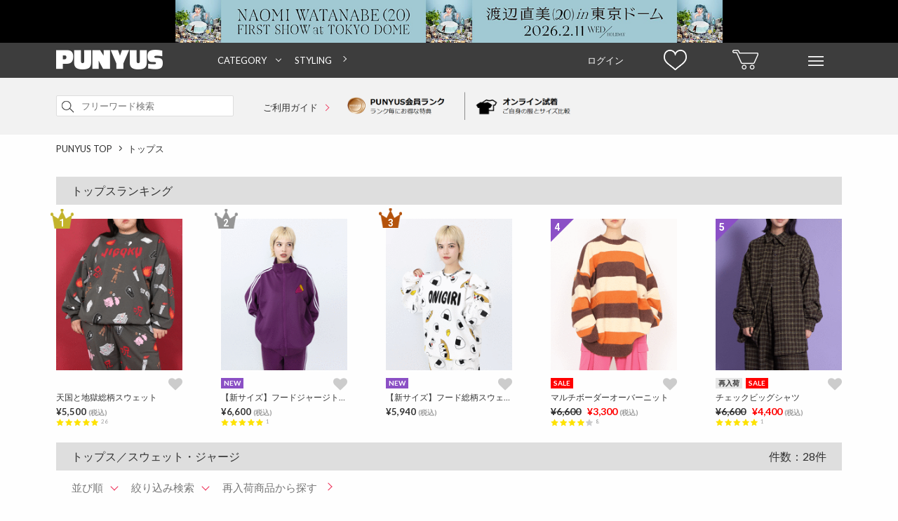

--- FILE ---
content_type: text/html; charset=Shift_JIS
request_url: https://punyus.jp/svc/product/Search/?genre_id=24
body_size: 15364
content:
<!DOCTYPE html><html lang="ja-JP" xml:lang="ja-JP"><head><meta http-equiv="Content-Type" content="text/html; charset=shift_jis" /><meta http-equiv="Content-Language" content="ja" /><meta http-equiv="Content-Style-Type" content="text/css; charset=utf-8" /><meta http-equiv="Content-Script-Type" content="text/javascript; charset=utf-8" /><title>スウェット・ジャージ - PUNYUS Online Store / 公式通販 </title><meta name="keywords" content="通販,PUNYUS,ぷにゅず,渡辺直美,プニュズ,通販,服,ファッション,大きいサイズ" /><meta name="description" content="PUNYUS(プニュズ)では人気のスウェット・ジャージを豊富に取り揃えております。渡辺直美がプロデュースした様々なスタイルと豊富なサイズの商品をお楽しみください。"><meta name="facebook-domain-verification" content="ux6962nxfah5nffvwt0qwchabaj6n5" /><!-- Google Tag Manager --><script>
		(function(w,d,s,l,i){w[l]=w[l]||[];w[l].push({'gtm.start':
		new Date().getTime(),event:'gtm.js'});var f=d.getElementsByTagName(s)[0],
		j=d.createElement(s),dl=l!='dataLayer'?'&l='+l:'';j.async=true;j.src=
		'//www.googletagmanager.com/gtm.js?id='+i+dl;f.parentNode.insertBefore(j,f);
		})(window,document,'script','dataLayer','GTM-5F8X2SM');
		</script><!-- End Google Tag Manager --><meta property="og:locale" content="ja_JP" /><meta property="og:site_name" content="PUNYUS" /><meta property="og:type" content="article" /><meta property="og:title" content="スウェット・ジャージ - PUNYUS Online Store / 公式通販 " /><meta property="og:url" content="https://punyus.jp/svc/product/Search/?genre_id=24&amp;genre_id2=24" /><meta property="og:description" content="PUNYUS(プニュズ)では人気のスウェット・ジャージを豊富に取り揃えております。渡辺直美がプロデュースした様々なスタイルと豊富なサイズの商品をお楽しみください。"><meta property="og:image" content="https://punyus.jp/res/site/punyus/img/punyus_facebook_icon.jpg" /><link rel="canonical" href="https://punyus.jp/svc/product/Search/?genre_id=24&amp;genre_id2=24" /><link rel="shortcut icon" href="https://punyus.jp/res/site/punyus/img/punyu_favicon.ico" /><link rel=”icon” type=”image/vnd.microsoft.icon” href="https://punyus.jp/res/site/punyus/img/punyu_favicon.ico"><link rel="apple-touch-icon" href="https://punyus.jp/res/site/punyus/img/punyu_favicon_sp.png" /><link rel="apple-touch-icon-precomposed" href="https://punyus.jp/res/site/punyus/img/punyu_favicon_sp.png" /><link rel="preload" href="https://fonts.googleapis.com/css?family=Lato:400,700,900" as="style" onload="this.onload=null;this.rel='stylesheet'"><noscript><link href="https://fonts.googleapis.com/css?family=Lato:400,700,900" rel="stylesheet" type="text/css"></noscript><link rel="preload" href="https://fonts.googleapis.com/css?family=Roboto:100,300,400,500,700,100italic,300italic,400italic,500italic,700italic" as="style" onload="this.onload=null;this.rel='stylesheet'"><noscript><link href="https://fonts.googleapis.com/css?family=Roboto:100,300,400,500,700,100italic,300italic,400italic,500italic,700italic" rel="stylesheet" type="text/css"></noscript><link rel="preload" href="https://maxcdn.bootstrapcdn.com/font-awesome/4.3.0/css/font-awesome.min.css" as="style" onload="this.onload=null;this.rel='stylesheet'"><noscript><link href="https://maxcdn.bootstrapcdn.com/font-awesome/4.3.0/css/font-awesome.min.css" rel="stylesheet" type="text/css"></noscript><meta http-equiv="Content-Style-Type" content="text/css; charset=utf-8" /><link rel="stylesheet" href="https://cdn.img.punyus.jp/res/site/common/css/pc/reset.css.gz?v133" media="screen" /><link rel="stylesheet" href="https://cdn.img.punyus.jp/res/site/common/css/pc/common.css.gz?v133" media="screen" /><link rel="stylesheet" href="https://cdn.img.punyus.jp/res/site/common/css/pc/common_parts.css.gz?v133" media="screen" /><link rel="stylesheet" href="https://cdn.img.punyus.jp/res/site/common/css/pc/page/search.css.gz?v133" /><link rel="stylesheet" href="https://cdn.img.punyus.jp/res/site/common/css/pc/page/product.css.gz?v133" /><link rel="stylesheet" href="https://cdn.img.punyus.jp/res/site/common/css/favo.css.gz?v133" media="screen" /><script type="text/javascript" src="//translate.google.com/translate_a/element.js?cb=googleTranslateElementInit"></script><script src="//jmp.c-rings.net/cr_effectLog-v21i.min.js" type="text/javascript"></script><!--[if lt IE 9]><script src="https://cdn.img.punyus.jp/res/site/common/js/pc/html5.js.gz" type="text/javascript"></script><![endif]-->
			<script type="text/javascript" src="//static.criteo.net/js/ld/ld.js" async="true"></script>
			<script type="text/javascript">
					window.criteo_q = window.criteo_q || [];
					window.criteo_q.push(
						{ event: "setAccount", account: 19661 },
						
						{ event: "setSiteType", type: "d" },
						{ event: "viewList", item: [
							"3219","3370","3374",
						] }
					);
			</script>
			
			<script type="text/javascript">
			var deteql			= {};
			deteql.place		= "category";
			deteql.category_id	= "24";
			deteql.category		= "スウェット・ジャージ";
			deteql.uid			= "";

			setTimeout(function () {
			var script = document.createElement('script');
			script.type = 'text/javascript';
			script.charset = 'UTF-8';
			script.async = true;
			script.src = (location.protocol == 'https:' ? 'https:' : 'http:') + '//dtm00.deteql.net/storepunyusjppc/scripts/x.js?noCache=' + Math.floor(((new Date()).getTime()+1.8e+7)/8.64e+7);
			var s = document.getElementsByTagName('script')[0];
			s.parentNode.insertBefore(script, s);
			}, 0);
			setTimeout(function () {
			var script = document.createElement('script');
			script.type = 'text/javascript';
			script.charset = 'UTF-8';
			script.async = true;
			script.src = (location.protocol == 'https:' ? 'https:' : 'http:') + '//dex00.deqwas.net/storepunyusjppc/scripts/x.js?noCache=' + Math.floor(((new Date()).getTime()+1.8e+7)/8.64e+7);
			var s = document.getElementsByTagName('script')[0];
			s.parentNode.insertBefore(script, s);
			}, 0);
			</script>
			<!-- LINE Tag Base Code --><!-- Do Not Modify -->
			<script>
				(function(g,d,o){
					g._ltq=g._ltq||[];g._lt=g._lt||function(){g._ltq.push(arguments)};
					var h=location.protocol==='https:'?'https://d.line-scdn.net':'http://d.line-cdn.net';
					var s=d.createElement('script');s.async=1;
					s.src=o||h+'/n/line_tag/public/release/v1/lt.js';
					var t=d.getElementsByTagName('script')[0];t.parentNode.insertBefore(s,t);
				})(window, document);
				_lt('init', {
					customerType: 'account',
					tagId: 'b3f1e67d-ca39-4eed-8917-f4bc8bf4ba0f'
				});
				_lt('send', 'pv', ['b3f1e67d-ca39-4eed-8917-f4bc8bf4ba0f']);
			</script>
			<noscript>
				<img height="1" width="1" style="display:none"
									src="https://tr.line.me/tag.gif?c_t=lap&t_id=b3f1e67d-ca39-4eed-8917-f4bc8bf4ba0f&e=pv&noscript=1" />
			</noscript>
			<!-- End LINE Tag Base Code --><!-- Facebook Pixel Code --><script>
				!function(f,b,e,v,n,t,s)
				{if(f.fbq)return;n=f.fbq=function(){n.callMethod?
				n.callMethod.apply(n,arguments):n.queue.push(arguments)};
				if(!f._fbq)f._fbq=n;n.push=n;n.loaded=!0;n.version='2.0';
				n.queue=[];t=b.createElement(e);t.async=!0;
				t.src=v;s=b.getElementsByTagName(e)[0];
				s.parentNode.insertBefore(t,s)}(window,document,'script',
				'https://connect.facebook.net/en_US/fbevents.js');
				fbq('init', '653526046399593');
				fbq('track', 'PageView');
				</script><noscript><img height="1" width="1" src="https://www.facebook.com/tr?id=653526046399593&ev=PageView&noscript=1"/></noscript><!-- End Facebook Pixel Code --><script src="https://csm.cxpublic.com/Wego.js"></script></head><body id="top"><!-- Google Tag Manager (noscript) --><noscript><iframe src="https://www.googletagmanager.com/ns.html?id=GTM-5F8X2SM"height="0" width="0" style="display:none;visibility:hidden"></iframe></noscript><!-- End Google Tag Manager (noscript) --><div id="wrapper"><div class="top_adds tac"><a href="https://naomiwatanabe-fc.com/news/detail/192" class="dib js_ga_trackevent" data-ga-name="header_count_pc" data-ga-action="header_click_pc"><img src="https://cdn.thumb.punyus.jp/res/up/punyus/shp/__original__/punyus/headerbanner/2025/punyus_pc_1124_88_resize.jpg" class="image" width="780" alt="渡辺直美がプロデュースするファッションブランドPUNYUS通販" /></a></div><header class="headerFlat_mid _scrollFix"><div class="minWidth headerFlat_midFix"><div class="container headderFlex"><div class="headerFlat_logoArea"><a href="https://punyus.jp/" class="headerFlat_logo"><span class="dn">PUNYUS</span></a></div><div class="nav_wrap"><nav class="header-nav"><ul class="header-list"><li class="header-item"><a href="#" class="ac">CATEGORY</a><div class="megaMenu"><ul class="megaMenu-list"><li class="megaMenu-item"><a href="/svc/product/Search/?excludeAggregate=1" class="">すべてのアイテムから探す</a></li><li class="megaMenu-item"><a href="/svc/product/Search/?genre_id1=1" class="">トップス</a><ul class="childMenu-list"><li class="childMenu-item"><a href="/svc/product/Search/?genre_id=16"class="">Ｔシャツ</a></li><li class="childMenu-item"><a href="/svc/product/Search/?genre_id=18"class="">シャツ</a></li><li class="childMenu-item"><a href="/svc/product/Search/?genre_id=19"class="">ブラウス</a></li><li class="childMenu-item"><a href="/svc/product/Search/?genre_id=20"class="">チュニック</a></li><li class="childMenu-item"><a href="/svc/product/Search/?genre_id=21"class="">ニット・セーター</a></li><li class="childMenu-item"><a href="/svc/product/Search/?genre_id=22"class="">カーディガン</a></li><li class="childMenu-item"><a href="/svc/product/Search/?genre_id=23"class="">パーカ</a></li><li class="childMenu-item"><a href="/svc/product/Search/?genre_id=24"class="">スウェット・ジャージ</a></li><li class="childMenu-item"><a href="/svc/product/Search/?genre_id=208"class="">ベスト・ジレ</a></li><li class="childMenu-item"><a href="/svc/product/Search/?genre_id=26"class="">タンクトップ</a></li><li class="childMenu-item"><a href="/svc/product/Search/?genre_id=28"class="">キャミソール</a></li><li class="childMenu-item"><a href="/svc/product/Search/?genre_id=30"class="">その他トップス</a></li></ul></li><li class="megaMenu-item"><a href="/svc/product/Search/?genre_id1=2" class="">パンツ</a><ul class="childMenu-list"><li class="childMenu-item"><a href="/svc/product/Search/?genre_id=31"class="">パンツ全般</a></li><li class="childMenu-item"><a href="/svc/product/Search/?genre_id=32"class="">ショートパンツ</a></li><li class="childMenu-item"><a href="/svc/product/Search/?genre_id=33"class="">デニム</a></li><li class="childMenu-item"><a href="/svc/product/Search/?genre_id=35"class="">スキニーパンツ</a></li><li class="childMenu-item"><a href="/svc/product/Search/?genre_id=36"class="">レギンス</a></li><li class="childMenu-item"><a href="/svc/product/Search/?genre_id=37"class="">カーゴパンツ</a></li><li class="childMenu-item"><a href="/svc/product/Search/?genre_id=210"class="">ハーフパンツ</a></li><li class="childMenu-item"><a href="/svc/product/Search/?genre_id=41"class="">その他パンツ</a></li></ul></li><li class="megaMenu-item"><a href="/svc/product/Search/?genre_id1=3" class="">スカート</a><ul class="childMenu-list"><li class="childMenu-item"><a href="/svc/product/Search/?genre_id=42"class="">ミニスカート</a></li><li class="childMenu-item"><a href="/svc/product/Search/?genre_id=43"class="">ロングスカート</a></li><li class="childMenu-item"><a href="/svc/product/Search/?genre_id=47"class="">その他スカート</a></li></ul></li><li class="megaMenu-item"><a href="/svc/product/Search/?genre_id1=4" class="">ワンピース・オールインワン</a><ul class="childMenu-list"><li class="childMenu-item"><a href="/svc/product/Search/?genre_id=48"class="">ワンピース</a></li><li class="childMenu-item"><a href="/svc/product/Search/?genre_id=50"class="">シャツワンピース</a></li><li class="childMenu-item"><a href="/svc/product/Search/?genre_id=53"class="">キャミワンピース</a></li><li class="childMenu-item"><a href="/svc/product/Search/?genre_id=60"class="">その他ワンピース・ドレス</a></li></ul></li><li class="megaMenu-item"><a href="/svc/product/Search/?genre_id1=5" class="">アウター</a><ul class="childMenu-list"><li class="childMenu-item"><a href="/svc/product/Search/?genre_id=61"class="">ジャケット・ブルゾン</a></li><li class="childMenu-item"><a href="/svc/product/Search/?genre_id=71"class="">テーラードジャケット</a></li></ul></li><li class="megaMenu-item"><a href="/svc/product/Search/?genre_id1=7" class="">バッグ</a><ul class="childMenu-list"><li class="childMenu-item"><a href="/svc/product/Search/?genre_id=97"class="">トートバッグ</a></li><li class="childMenu-item"><a href="/svc/product/Search/?genre_id=102"class="">リュック</a></li><li class="childMenu-item"><a href="/svc/product/Search/?genre_id=104"class="">ウエストポーチ</a></li><li class="childMenu-item"><a href="/svc/product/Search/?genre_id=107"class="">ポーチ</a></li></ul></li><li class="megaMenu-item"><a href="/svc/product/Search/?genre_id1=275" class="">帽子</a><ul class="childMenu-list"><li class="childMenu-item"><a href="/svc/product/Search/?genre_id=124"class="">ニット帽</a></li><li class="childMenu-item"><a href="/svc/product/Search/?genre_id=294"class="">キャップ</a></li><li class="childMenu-item"><a href="/svc/product/Search/?genre_id=297"class="">ハンチング</a></li></ul></li><li class="megaMenu-item"><a href="/svc/product/Search/?genre_id1=9" class="">小物</a><ul class="childMenu-list"><li class="childMenu-item"><a href="/svc/product/Search/?genre_id=121"class="">スマホケース</a></li><li class="childMenu-item"><a href="/svc/product/Search/?genre_id=122"class="">ベルト</a></li><li class="childMenu-item"><a href="/svc/product/Search/?genre_id=126"class="">シュシュ</a></li><li class="childMenu-item"><a href="/svc/product/Search/?genre_id=130"class="">ストール</a></li><li class="childMenu-item"><a href="/svc/product/Search/?genre_id=256"class="">ヘアクリップ</a></li><li class="childMenu-item"><a href="/svc/product/Search/?genre_id=135"class="">その他小物</a></li></ul></li><li class="megaMenu-item"><a href="/svc/product/Search/?genre_id1=10" class="">インナー</a><ul class="childMenu-list"><li class="childMenu-item"><a href="/svc/product/Search/?genre_id=146"class="">ソックス</a></li><li class="childMenu-item"><a href="/svc/product/Search/?genre_id=150"class="">その他インナー</a></li></ul></li><li class="megaMenu-item"><a href="/svc/product/Search/?genre_id1=13" class="">キッズ</a><ul class="childMenu-list"><li class="childMenu-item"><a href="/svc/product/Search/?genre_id=169"class="">キッズトップス</a></li><li class="childMenu-item"><a href="/svc/product/Search/?genre_id=170"class="">キッズボトムス</a></li></ul></li><li class="megaMenu-item"><a href="/svc/product/Search/?genre_id1=15" class="">その他</a><ul class="childMenu-list"><li class="childMenu-item"><a href="/svc/product/Search/?genre_id=187"class="">その他</a></li></ul></li><li class="megaMenu-item"><a href="#" class="">サイズから探す</a><ul class="childMenu-list"><li class="childMenu-item"><a href="/svc/product/Search/?size=1" class="">1</a></li><li class="childMenu-item"><a href="/svc/product/Search/?size=2" class="">2</a></li><li class="childMenu-item"><a href="/svc/product/Search/?size=3" class="">3</a></li><li class="childMenu-item"><a href="/svc/product/Search/?size=4" class="">4</a></li><li class="childMenu-item"><a href="/svc/product/Search/?size=14" class="">5</a></li><li class="childMenu-item"><a href="/svc/product/Search/?size=5" class="">FREE</a></li></ul></li></ul></div></li><li class="header-item"><a href="/styling/StylingContentsList/">STYLING</a></li></ul></nav></div><nav class="header_navs "><a href="/svc/mypage/" class="header_item clearfix"><span class="login_text">ログイン</span></a><a href="/svc/watchList/Display/" class="header_item clearfix"><span class="watch_list"></span></a><a href="/svc/cart/Display/" class="header_item"><span class="sprite_common sprite-cart"></span></a><div id="hover_menu" class="header_item"><span class="sprite_common sprite-menu"></span><ul class="hover_menu_area clearfix"><li class="hover_menu_list"><p><a href="/svc/registration/InputMailAddress/">ログイン / 新規会員登録</a></p><p><a href="/svc/watchList/Display/">お気に入り</a></p><p><a href="/svc/mypage/OrderHistory/">注文履歴</a></p><p><a href="/svc/mypage/ProductViewList/">閲覧履歴</a></p><p><a href="/svc/mypage/RequestItemList/">再入荷お知らせ</a></p></li><li class="hover_menu_list"><p><a href="/svc/product/Search/?excludeAggregate=1">すべてのアイテムから探す</a></p><p><a href="/svc/product/Search/?excludeAggregate=1&type=newarrival">新着から探す</a></p><p><a href="/ranking/">ランキングから探す</a></p><p><a href="/svc/product/Search/?excludeAggregate=1&type=sale">セールから探す</a></p></li><li class="hover_menu_list"><p><a href="/news/NewsList/">ニュース</a></p><p><a href="/lp/html/detail/world_shipping/">INTERNATIONAL SHIPPING</a></p><p><a href="/guide/size/">サイズガイド</a></p><p><a href="/svc/contact/Index">お問い合わせ</a></p></li><li class="hover_menu_list shop_list"><p><a href="/shop/ShopList/">店舗一覧</a></p></li><li class="hover_menu_list"><p><a href="https://www.instagram.com/punyus/" target="_blank"><span><svg version="1.1" viewBox="0 0 100 100" width="16px" height="16px" xmlns="http://www.w3.org/2000/svg"><defs></defs><g data-name="layer1"><path d="m50 23.99c-14.25 0-25.81 11.55-25.81 25.81 0 14.25 11.55 25.81 25.81 25.81 14.25 0 25.81-11.55 25.81-25.81-0.03-14.24-11.57-25.78-25.81-25.81zm0 42.34c-9.13 0-16.53-7.4-16.53-16.53s7.4-16.53 16.53-16.53 16.53 7.4 16.53 16.53c-0.04 9.11-7.42 16.49-16.53 16.53z"/><circle cx="76.82" cy="23.39" r="5.85"/><path d="M91.94,8.27c-5.24-5.44-12.7-8.27-21.17-8.27H29.23C11.69,0,0,11.69,0,29.23v41.33C0,79.23,2.82,86.69,8.47,92.14c5.44,5.24,12.7,7.86,20.97,7.86h41.13c8.67,0,15.93-2.82,21.17-7.86,5.44-5.24,8.27-12.7,8.27-21.37V29.23c0-8.47-2.82-15.73-8.06-20.97ZM91.13,70.77c0,6.25-2.22,11.29-5.85,14.72s-8.67,5.24-14.72,5.24H29.44c-6.05,0-11.09-1.82-14.72-5.24-3.63-3.63-5.44-8.67-5.44-14.92V29.23c0-6.05,1.82-11.09,5.44-14.72,3.43-3.43,8.67-5.24,14.72-5.24h41.53c6.05,0,11.09,1.82,14.72,5.44,3.62,3.96,5.57,9.16,5.44,14.52v41.53h0Z"/></g></svg></span>&nbsp;Instagram</a></p><p><a href="https://www.tiktok.com/@punyus_press" target="_blank"><span><svg version="1.1" viewBox="0 0 100 100" width="16px" height="16px" xmlns="http://www.w3.org/2000/svg"><g data-name="layer1"><path d="M52.49,2.65h16.19s-.9,20.8,22.49,22.26v16.08s-12.48.78-22.49-6.86l.18,33.2c0,16.57-13.44,30.01-30.01,30.01s-30.01-13.44-30.01-30.01,13.44-30.01,30.01-30.01h4.21v16.44c-7.19-2.24-14.84,1.77-17.09,8.96-2.24,7.19,1.77,14.84,8.96,17.09,7.19,2.24,14.84-1.77,17.09-8.96.41-1.31.62-2.68.62-4.06l-.15-64.14Z"/></g></svg></span>&nbsp;TikTok</a></p><p><a href="https://twitter.com/PUNYUS_press" target="_blank"><span><svg version="1.1" viewBox="0 0 100 100" width="16px" height="16px" xmlns="http://www.w3.org/2000/svg"><g data-name="layer1"><path d="M2.5,0C.47,0-.71,2.3.47,3.95l36.94,51.89L.14,99.94h11.09l31.22-37.04,23.88,33.54c1.57,2.2,4.09,3.5,6.78,3.5h24.38c2.03,0,3.21-2.3,2.03-3.95l-38.91-54.66L95.45,0h-10.85l-28.99,34.31L33.67,3.5c-1.57-2.2-4.09-3.5-6.78-3.5H2.5ZM13.81,8.33h13.08l59.31,83.29h-13.08L13.81,8.33Z"/></g></svg></span>&nbsp;X</a></p><p><a href="https://line.me/R/ti/p/@pif9764o" target="_blank"><span><svg version="1.1" viewBox="0 0 100 100" width="16px" height="16px" xmlns="http://www.w3.org/2000/svg"><g data-name="layer1"><path d="M79.76,40.79c1.42,0,2.56,1.18,2.56,2.63s-1.15,2.63-2.56,2.63h-7.14v4.7h7.14c1.41,0,2.56,1.17,2.56,2.63s-1.14,2.63-2.56,2.63h-9.71c-1.41,0-2.55-1.18-2.55-2.63v-19.92c0-1.45,1.15-2.63,2.56-2.63h9.71c1.42,0,2.56,1.18,2.56,2.64,0,1.45-1.15,2.63-2.57,2.62h-7.14v4.7h7.14ZM64.08,53.38c0,1.13-.71,2.13-1.76,2.49-.26.09-.53.13-.81.13-.82.02-1.59-.37-2.07-1.04l-9.94-13.85v12.27c.03,1.45-1.09,2.65-2.51,2.67-1.41.03-2.58-1.12-2.61-2.57,0-.03,0-.07,0-.1v-19.92c0-1.13.71-2.13,1.75-2.48.25-.09.52-.14.79-.14.79.02,1.53.41,2.01,1.06l10.01,13.9v-12.34c0-1.45,1.15-2.63,2.56-2.63s2.56,1.18,2.56,2.63v19.92ZM40.73,53.38c0,1.45-1.15,2.63-2.56,2.63-1.41,0-2.56-1.18-2.56-2.63h0v-19.92c0-1.45,1.15-2.63,2.56-2.63s2.56,1.18,2.56,2.63v19.92ZM30.7,56h-9.71c-1.41,0-2.55-1.18-2.56-2.63v-19.92c0-1.45,1.15-2.63,2.56-2.63s2.56,1.18,2.56,2.63v17.29h7.14c1.41,0,2.56,1.18,2.56,2.63,0,1.45-1.15,2.63-2.56,2.63M98.62,42.67c0-22.42-21.9-40.67-48.81-40.67S1,20.25,1,42.67c0,20.08,17.37,36.91,40.82,40.11,1.59.34,3.75,1.08,4.3,2.46.38,1.47.43,3.01.15,4.51l-.67,4.26c-.18,1.26-.98,4.95,4.27,2.69,5.24-2.26,28.13-17.03,38.38-29.12,7.01-7.89,10.36-15.96,10.36-24.91"/></g></svg></span>&nbsp;LINE</a></p></li></ul></div></nav></div></div></header><div class="header_search"><div class="container clearfix pr"><form method="GET" action="/svc/product/Search/" id="header_nav_search" class="header_search_form"><input type="hidden" name="fromform" value="1" /><div class="searchInput"><input type="search" name="keyword" value="" autocapitalize="off" placeholder="フリーワード検索" maxlength="200" class="searchInput_input " /><a href="#header_nav_search"  data-form="search_all" class="_submit searchInput_btn"><span class="sprite_common sprite-search icon"></span></a><input type="submit" value="検索" class="_submitHide search_all" /></div></form><div class="header_use_link"><a href="/guide/index"  class="header_search_text">ご利用ガイド <span class="arrow_pink head_arrow"></span></a></div><div class="header_img_link"><a href="/guide/guide3#page3" class="member_rank_link"><img src="https://cdn.img.punyus.jp/res/site/common/img/pc/top/top_merit_01.png" width="180px" alt="PUNYUS 1" /></a><a href="/guide/vs" class="online_fitting_link"><img src="https://cdn.img.punyus.jp/res/site/common/img/pc/top/top_merit_02.png" width="180px" alt="PUNYUS 2" /></a></div><div class="tar"></div></div></div><div class="middle_area"  id="product_search"><div class="container"><nav class="breadCrumbs"><ul class="breadCrumbs_list clearfix" itemscope itemtype="http://schema.org/BreadcrumbList"><li class="breadCrumbs_item" itemprop="itemListElement" itemscope itemtype="http://schema.org/ListItem"><span class="spriteCommon spriteCommon_arrowCrumbs icon"></span><a href="https://punyus.jp/" class="breadCrumbs_link" itemprop="item"><span itemprop="name">PUNYUS TOP</span></a><meta itemprop="position" content="1" /></li><li class="breadCrumbs_item" itemprop="itemListElement" itemscope itemtype="http://schema.org/ListItem"><span class="spriteCommon spriteCommon_arrowCrumbs icon"></span><a href="/svc/product/Search/?genre_id1=1" class="breadCrumbs_link" itemprop="item"><span itemprop="name">トップス</span></a><meta itemprop="position" content="2" /></li></ul></nav><div class="commonColumnLayout mt20"><div class="commonColumnLayout_main _tile"><section class="item_area pr"><div class="search_title"><h2 class="titleCommon">トップスランキング</h2></div><section class="mt20"><ol class="listProduct clearfix _marginAdjust"><li class="listProduct_item" ><a href="https://punyus.jp/detail/PN25SS-001-1/" class="listProduct_link"><img src="[data-uri]" width="180" height="216" alt="ぷにゅす プニュス | 天国と地獄総柄スウェット" data-src="https://cdn.thumb.punyus.jp/res/up/punyus/shp/__basethum240__/punyus/thumb_gif/PN25SS-001-1-20241213192954.gif" class="listProduct_image _lazyLoadImage" /></a><a  href="/svc/watchList/Add?product_id=3219&return_url=punyus/PN25SS-001-1" data-add-favo="1" class="favo_icon search pc "><i class="fa fa-heart nofavo" aria-hidden="true"></i></a><span class="listProduct_rank sprite_common  sprite-rank1 ">1</span><div style="width:180px;" class="listProduct_text"><div class="listProduct_textInner rankFlg"><p class="label_cover"></p><div class="genre rdstr">天国と地獄総柄スウェット</div><div class="js-search_page_sku_image"></div><div class="price_awrap rdstr"><span class="fwb"> &yen;5,500</span>&nbsp;<span class="fs10 fwb fcG">(税込)</span><div class = "reviewText"><span class="reviewStar-size3 star5 "></span><a href="https://punyus.jp/detail/PN25SS-001-1/#review"><span class ="fcG">&nbsp;&nbsp;26	</span></a></div></div></div></div></li><li class="listProduct_item" ><a href="https://punyus.jp/detail/PN20AW-015-15/" class="listProduct_link"><img src="[data-uri]" width="180" height="216" alt="ぷにゅす プニュス | 【新サイズ】フードジャージトップ" data-src="https://cdn.thumb.punyus.jp/res/up/punyus/shp/__basethum240__/punyus/thumb_gif/PN20AW-015-15-20251125122607.gif" class="listProduct_image _lazyLoadImage" /></a><a  href="/svc/watchList/Add?product_id=3370&return_url=punyus/PN20AW-015-15" data-add-favo="1" class="favo_icon search pc "><i class="fa fa-heart nofavo" aria-hidden="true"></i></a><span class="listProduct_rank sprite_common  sprite-rank2 ">2</span><div style="width:180px;" class="listProduct_text"><div class="listProduct_textInner rankFlg"><p class="label_cover"><span class="item_label new">NEW</span></p><div class="genre rdstr">【新サイズ】フードジャージトップ</div><div class="js-search_page_sku_image"></div><div class="price_awrap rdstr"><span class="fwb"> &yen;6,600</span>&nbsp;<span class="fs10 fwb fcG">(税込)</span><div class = "reviewText"><span class="reviewStar-size3 star5 "></span><a href="https://punyus.jp/detail/PN20AW-015-15/#review"><span class ="fcG">&nbsp;&nbsp;1	</span></a></div></div></div></div></li><li class="listProduct_item" ><a href="https://punyus.jp/detail/PN24SS-020-1-15/" class="listProduct_link"><img src="[data-uri]" width="180" height="216" alt="ぷにゅす プニュス | 【新サイズ】フード総柄スウェット" data-src="https://cdn.thumb.punyus.jp/res/up/punyus/shp/__basethum240__/punyus/thumb_gif/PN24SS-020-1-15-20251107183556.gif" class="listProduct_image _lazyLoadImage" /></a><a  href="/svc/watchList/Add?product_id=3374&return_url=punyus/PN24SS-020-1-15" data-add-favo="1" class="favo_icon search pc "><i class="fa fa-heart nofavo" aria-hidden="true"></i></a><span class="listProduct_rank sprite_common  sprite-rank3 ">3</span><div style="width:180px;" class="listProduct_text"><div class="listProduct_textInner rankFlg"><p class="label_cover"><span class="item_label new">NEW</span></p><div class="genre rdstr">【新サイズ】フード総柄スウェット</div><div class="js-search_page_sku_image"></div><div class="price_awrap rdstr"><span class="fwb"> &yen;5,940</span>&nbsp;<span class="fs10 fwb fcG">(税込)</span><div class = "reviewText"></div></div></div></div></li><li class="listProduct_item dualprice" ><a href="https://punyus.jp/detail/PN24AW-054/" class="listProduct_link"><img src="[data-uri]" width="180" height="216" alt="ぷにゅす プニュス | マルチボーダーオーバーニット" data-src="https://cdn.thumb.punyus.jp/res/up/punyus/shp/__basethum240__/punyus/thumb_gif/PN24AW-054-20241106162715.gif" class="listProduct_image _lazyLoadImage" /></a><a  href="/svc/watchList/Add?product_id=3209&return_url=punyus/PN24AW-054" data-add-favo="1" class="favo_icon search pc "><i class="fa fa-heart nofavo" aria-hidden="true"></i></a><span class="listProduct_rank sprite_common  sprite-ranks  ">4</span><div style="width:180px;" class="listProduct_text"><div class="listProduct_textInner rankFlg"><p class="label_cover"><span class="item_label sale">SALE</span></p><div class="genre rdstr">マルチボーダーオーバーニット</div><div class="js-search_page_sku_image"></div><div class="price_awrap rdstr"><span class="rate_first"><s>&yen;6,600</s>&nbsp;&nbsp;</span><span class="rate_end force_color clearfix">&nbsp;&yen;3,300&nbsp;<span class="fs10 fcG">(税込)</span></span><div class = "reviewText"><span class="reviewStar-size3 star4 "></span><a href="https://punyus.jp/detail/PN24AW-054/#review"><span class ="fcG">&nbsp;&nbsp;8	</span></a></div></div></div></div></li><li class="listProduct_item dualprice" ><a href="https://punyus.jp/detail/PN25AWR-016/" class="listProduct_link"><img src="[data-uri]" width="180" height="216" alt="ぷにゅす プニュス | チェックビッグシャツ" data-src="https://cdn.thumb.punyus.jp/res/up/punyus/shp/__basethum240__/punyus/thumb_gif/PN25AWR-016-20251121105545.gif" class="listProduct_image _lazyLoadImage" /></a><a  href="/svc/watchList/Add?product_id=3368&return_url=punyus/PN25AWR-016" data-add-favo="1" class="favo_icon search pc "><i class="fa fa-heart nofavo" aria-hidden="true"></i></a><span class="listProduct_rank sprite_common  sprite-ranks  ">5</span><div style="width:180px;" class="listProduct_text"><div class="listProduct_textInner rankFlg"><p class="label_cover"><span class="item_label renew">再入荷</span><span class="item_label sale">SALE</span></p><div class="genre rdstr">チェックビッグシャツ</div><div class="js-search_page_sku_image"></div><div class="price_awrap rdstr"><span class="rate_first"><s>&yen;6,600</s>&nbsp;&nbsp;</span><span class="rate_end force_color clearfix">&nbsp;&yen;4,400&nbsp;<span class="fs10 fcG">(税込)</span></span><div class = "reviewText"><span class="reviewStar-size3 star5 "></span><a href="https://punyus.jp/detail/PN25AWR-016/#review"><span class ="fcG">&nbsp;&nbsp;1	</span></a></div></div></div></div></li></ol>
</section></section><div class="search_title"><h2 class="titleCommon">トップス／スウェット・ジャージ<span class='addtext'>件数：28件</span></h2></div><form method="GET" action="/svc/product/Search/" id="mainColumnSearch"><input type="hidden" name="excludeAggregate" value="1" /><input type="hidden" name="genre_id" value="24" /><input type="hidden" name="site_type" value="1"/><div class="pr _tabWrap"><ul class="search_select "><li id="sort" class="select_menu _tab" data-tab-close="1">並び順</li><li id="search" class="select_menu _tab"  data-tab-close="1">絞り込み検索</li><li class="restock"><a href="/svc/product/Search/?genre_id=24&amp;genre_id2=24&amp;disp=1&amp;limit=30&amp;excludeAggregate=1&amp;type=rearrival">再入荷商品から探す</a></li></ul><div class="condition_area sort _tabContents"><ul class="condition_sort"><li class="border"><a href="/svc/product/Search/?genre_id=24&amp;genre_id2=24&amp;disp=1&amp;limit=30&amp;excludeAggregate=1&amp;sort=14" >新着順</a><a href="/svc/product/Search/?genre_id=24&amp;genre_id2=24&amp;disp=1&amp;limit=30&amp;excludeAggregate=1&amp;sort=11" >人気順</a></li><li class="border"><a href="/svc/product/Search/?genre_id=24&amp;genre_id2=24&amp;disp=1&amp;limit=30&amp;excludeAggregate=1&amp;sort=3" >高い順</a><a href="/svc/product/Search/?genre_id=24&amp;genre_id2=24&amp;disp=1&amp;limit=30&amp;excludeAggregate=1&amp;sort=4" >安い順</a></li><li><a href="/svc/product/Search/?genre_id=24&amp;genre_id2=24&amp;disp=1&amp;limit=30&amp;excludeAggregate=1&amp;sort=8" >お気に入り順</a><a href="/svc/product/Search/?genre_id=24&amp;genre_id2=24&amp;disp=1&amp;limit=30&amp;excludeAggregate=1&amp;sort=15" >レビューが多い順</a></li></ul></div><div class="condition_area search _tabContents wid100"><div class="condition_search"><div class="search_up"><div class="searchInput "><input type="search" name="keyword" value="" autocapitalize="off" placeholder="フリーワードを入力" maxlength="200" class="searchInput_input _clearTarget" /><a href="#sideColumnSearch" class="_submit searchInput_btn"><span class="sprite_common sprite-search icon"></span></a><input type="submit" value="検索" class="_submitHide" /></div></div><div class="search_up mt10"><ul class="searchTypes"><li class="genre_id_sort border"><label id="genre" for="genre_id1_select" class="selectCommon_text _selectLabel">カテゴリ</label><select name="genre_id1" id="genre_id1_select" class="selects _clearTarget" data-target-label="genre"><option value="0" selected>指定なし</option><option value="1">トップス</option><option value="2">パンツ</option><option value="3">スカート</option><option value="4">ワンピース・オールインワン</option><option value="5">アウター</option><option value="7">バッグ</option><option value="275">帽子</option><option value="9">小物</option><option value="10">インナー</option><option value="13">キッズ</option><option value="15">その他</option></select></li><li class="border genre_type_sort"><label id="types" for="types_select" class="selectCommon_text _selectLabel">商品タイプ</label><select name="type" id="types_select" class="selects _clearTarget" data-target-label="types"><option value=""  selected>全て</option><option value="sale" >セール</option><option value="reservation" >先行・予約販売</option><option value="newarrival" >新着</option><option value="rearrival" >再入荷</option></select></li><li class="genre_size_sort border"><label id="size" for="size_select" class="selectCommon_text _selectLabel">サイズ</label><select name="size" id="size_select" class="selects _clearTarget" data-target-label="size"><option value="" selected>指定なし</option><option value="1">1</option><option value="2">2</option><option value="3">3</option><option value="4">4</option><option value="14">5</option><option value="5">FREE</option></select></li><li class="genre_id_sort border"><label for="color_select" class="selectCommon_text _selectLabel">カラー</label><select name="color" id="color_select"><option value="" selected>指定なし</option><option value="1">ホワイト系</option><option value="2">ブラック系</option><option value="3">グレー系</option><option value="4">ブラウン系</option><option value="5">ベージュ系</option><option value="6">グリーン系</option><option value="7">ブルー系</option><option value="8">パープル系</option><option value="9">イエロー系</option><option value="10">ピンク系</option><option value="11">レッド系</option><option value="12">オレンジ系</option><option value="13">シルバー系</option><option value="14">ゴールド系</option><option value="15">その他</option><option value="16">デニム系</option></select></li><li class="genre_stock_sort "><label for="stock_sort"><span>在庫あり</span></label><input id="stock_sort" type="checkbox" value="1" name="stock" ></li></ul></div><div class="search_down"><div class="search_down_left"><div class="search_down_left_title">価格</div><div class="selectCommon"><label for="priceFromSelect" class="selectCommon_text _selectLabel">指定なし</label><select name="price_level_from" id="priceFromSelect" class="_clearTarget"><option value="0" selected>指定なし</option><option value="1">&yen;1</option><option value="2">&yen;1,001</option><option value="3">&yen;2,001</option><option value="4">&yen;3,001</option><option value="5">&yen;4,001</option><option value="6">&yen;5,001</option><option value="7">&yen;6,001</option><option value="8">&yen;7,001</option><option value="9">&yen;8,001</option><option value="10">&yen;9,001</option><option value="11">&yen;10,001</option><option value="12">&yen;11,001</option><option value="13">&yen;12,001</option><option value="14">&yen;13,001</option><option value="15">&yen;14,001</option><option value="16">&yen;15,001</option><option value="17">&yen;16,001</option><option value="18">&yen;17,001</option><option value="19">&yen;18,001</option><option value="20">&yen;19,001</option><option value="21">&yen;20,001</option></select></div><div class="range">～</div><div class="selectCommon mt10"><label for="priceToSelect" class="selectCommon_text _selectLabel">指定なし</label><select name="price_level_to" id="priceToSelect"  class="_clearTarget"><option value="0" selected>指定なし</option><option value="1">&yen;1,000</option><option value="2">&yen;2,000</option><option value="3">&yen;3,000</option><option value="4">&yen;4,000</option><option value="5">&yen;5,000</option><option value="6">&yen;6,000</option><option value="7">&yen;7,000</option><option value="8">&yen;8,000</option><option value="9">&yen;9,000</option><option value="10">&yen;10,000</option><option value="11">&yen;11,000</option><option value="12">&yen;12,000</option><option value="13">&yen;13,000</option><option value="14">&yen;14,000</option><option value="15">&yen;15,000</option><option value="16">&yen;16,000</option><option value="17">&yen;17,000</option><option value="18">&yen;18,000</option><option value="19">&yen;19,000</option><option value="20">&yen;20,000</option></select></div></div><div class="search_down_right fl"><a href="#" class="_conditionClear commonButton smallSize reset type2">リセット</a><a  href="#mainColumnSearch" data-form="mainColumnSearch" class="_submit decideButton smallSize mt10"  >検索</a><input type="submit" name="" value="" class="_submitHide mainColumnSearch"/></div></div></div></div></div></form><section class="mt20"><ul class="listProduct clearfix _marginAdjust"><li class="listProduct_item js-listProductItemSearch js-productLine1" data-line=1><a href="https://punyus.jp/detail/PN25SS-001-1/" class="listProduct_link"><img src="[data-uri]" width="180" height="216" alt="PUNYUS（プニュス） | 天国と地獄総柄スウェット" data-src="https://cdn.thumb.punyus.jp/res/up/punyus/shp/__basethum240__/punyus/thumb_gif/PN25SS-001-1-20241213192954.gif" class="listProduct_image _lazyLoadImage" /></a><a  href="/svc/watchList/Add?product_id=3219&return_url=punyus/PN25SS-001-1" data-add-favo="1" class="favo_icon search pc "><i class="fa fa-heart nofavo" aria-hidden="true"></i></a><div style="width:180px;" class="listProduct_text"><div class="listProduct_textInner"><p class="label_cover"></p><div class="genre rdstr">天国と地獄総柄スウェット</div><div class="js-search_page_sku_image"><img src="[data-uri]" data-src="https://cdn.thumb.punyus.jp/res/up/punyus/shp/__basethum60__/punyus/PN25SS/1-50/001-1/412d0c5a82341610ac8bf77793d16a422df7bb8e.jpg" src="[data-uri]" width="35" height="42" class="image _lazyLoadImage" alt="PUNYUS 0" /><img src="[data-uri]" data-src="https://cdn.thumb.punyus.jp/res/up/punyus/shp/__basethum60__/punyus/PN25SS/1-50/001-1/cc81f101d78e300fe03f053acb9be05de54a66c0.jpg" src="[data-uri]" width="35" height="42" class="image _lazyLoadImage" alt="PUNYUS 1" /></div><div class="price_awrap rdstr"><span class="fwb"> &yen;5,500</span>&nbsp;<span class="fs10 fwb fcG">(税込)</span><div class = "reviewText"><span class="reviewStar-size3 star5 "></span><a href="https://punyus.jp/detail/PN25SS-001-1/#review"><span class ="fcG">&nbsp;&nbsp;26	</span></a></div></div></div></div></li><li class="listProduct_item js-listProductItemSearch js-productLine1" data-line=1><a href="https://punyus.jp/detail/PN20AW-015-15/" class="listProduct_link"><img src="[data-uri]" width="180" height="216" alt="PUNYUS（プニュス） | 【新サイズ】フードジャージトップ" data-src="https://cdn.thumb.punyus.jp/res/up/punyus/shp/__basethum240__/punyus/thumb_gif/PN20AW-015-15-20251125122607.gif" class="listProduct_image _lazyLoadImage" /></a><a  href="/svc/watchList/Add?product_id=3370&return_url=punyus/PN20AW-015-15" data-add-favo="1" class="favo_icon search pc "><i class="fa fa-heart nofavo" aria-hidden="true"></i></a><div style="width:180px;" class="listProduct_text"><div class="listProduct_textInner"><p class="label_cover"><span class="item_label reserv">予約</span><span class="item_label new">NEW</span></p><div class="genre rdstr">【新サイズ】フードジャージトップ</div><div class="js-search_page_sku_image"><img src="[data-uri]" data-src="https://cdn.thumb.punyus.jp/res/up/punyus/shp/__basethum60__/punyus/PN20AW/1-50/015-15/4c9ff8bc19cde259d0bc985a5a1c02cb5228e548.jpg" src="[data-uri]" width="35" height="42" class="image _lazyLoadImage" alt="PUNYUS 2" /><img src="[data-uri]" data-src="https://cdn.thumb.punyus.jp/res/up/punyus/shp/__basethum60__/punyus/PN20AW/1-50/015-15/efe9a82164da3572ce817bd47e6663f49b97babe.jpg" src="[data-uri]" width="35" height="42" class="image _lazyLoadImage" alt="PUNYUS 3" /><img src="[data-uri]" data-src="https://cdn.thumb.punyus.jp/res/up/punyus/shp/__basethum60__/punyus/PN20AW/1-50/015-15/030d4d1ced91bcbde141a41fcd3ffef4aaf8e23e.jpg" src="[data-uri]" width="35" height="42" class="image _lazyLoadImage" alt="PUNYUS 4" /><img src="[data-uri]" data-src="https://cdn.thumb.punyus.jp/res/up/punyus/shp/__basethum60__/punyus/PN20AW/1-50/015-15/58c421754745e79683a7672dae2f6729b2a894f8.jpg" src="[data-uri]" width="35" height="42" class="image _lazyLoadImage" alt="PUNYUS 5" /><img src="[data-uri]" data-src="https://cdn.thumb.punyus.jp/res/up/punyus/shp/__basethum60__/punyus/PN20AW/1-50/015-15/4dfbac047d06ef0f5043a625741b3588870464b9.jpg" src="[data-uri]" width="35" height="42" class="image _lazyLoadImage" alt="PUNYUS 6" /><img src="[data-uri]" data-src="https://cdn.thumb.punyus.jp/res/up/punyus/shp/__basethum60__/punyus/PN20AW/1-50/015-15/5b2a84a9e2d0d93ac68154caa7b0ef6af9c83fab.jpg" src="[data-uri]" width="35" height="42" class="image _lazyLoadImage" alt="PUNYUS 7" /><img src="[data-uri]" data-src="https://cdn.thumb.punyus.jp/res/up/punyus/shp/__basethum60__/punyus/PN20AW/1-50/015-15/106384492935e556408d1fc39a7f716d5e33e356.jpg" src="[data-uri]" width="35" height="42" class="image _lazyLoadImage" alt="PUNYUS 8" /><img src="[data-uri]" data-src="https://cdn.thumb.punyus.jp/res/up/punyus/shp/__basethum60__/punyus/PN20AW/1-50/015-15/3735993bc30bb042cbfc5a722b1dd0c302f2aed2.jpg" src="[data-uri]" width="35" height="42" class="image _lazyLoadImage" alt="PUNYUS 9" /><img src="[data-uri]" data-src="https://cdn.thumb.punyus.jp/res/up/punyus/shp/__basethum60__/punyus/PN20AW/1-50/015-15/4c8cf29cb61f97b17c02c4aa2cbc9bee79c1b710.jpg" src="[data-uri]" width="35" height="42" class="image _lazyLoadImage" alt="PUNYUS 10" /><img src="[data-uri]" data-src="https://cdn.thumb.punyus.jp/res/up/punyus/shp/__basethum60__/punyus/PN20AW/1-50/015-15/95f098969c06f111a0c64ee37e86cdae26326da4.jpg" src="[data-uri]" width="35" height="42" class="image _lazyLoadImage" alt="PUNYUS 11" /></div><div class="price_awrap rdstr"><span class="fwb"> &yen;6,600</span>&nbsp;<span class="fs10 fwb fcG">(税込)</span><div class = "reviewText"><span class="reviewStar-size3 star5 "></span><a href="https://punyus.jp/detail/PN20AW-015-15/#review"><span class ="fcG">&nbsp;&nbsp;1	</span></a></div></div></div></div></li><li class="listProduct_item js-listProductItemSearch js-productLine1" data-line=1><a href="https://punyus.jp/detail/PN24SS-020-1-15/" class="listProduct_link"><img src="[data-uri]" width="180" height="216" alt="PUNYUS（プニュス） | 【新サイズ】フード総柄スウェット" data-src="https://cdn.thumb.punyus.jp/res/up/punyus/shp/__basethum240__/punyus/thumb_gif/PN24SS-020-1-15-20251107183556.gif" class="listProduct_image _lazyLoadImage" /></a><a  href="/svc/watchList/Add?product_id=3374&return_url=punyus/PN24SS-020-1-15" data-add-favo="1" class="favo_icon search pc "><i class="fa fa-heart nofavo" aria-hidden="true"></i></a><div style="width:180px;" class="listProduct_text"><div class="listProduct_textInner"><p class="label_cover"><span class="item_label new">NEW</span></p><div class="genre rdstr">【新サイズ】フード総柄スウェット</div><div class="js-search_page_sku_image"><img src="[data-uri]" data-src="https://cdn.thumb.punyus.jp/res/up/punyus/shp/__basethum60__/punyus/PN24SS/1-50/020-1-15/b08a3622f10d0842665b314342dcdad724bf417c.jpg" src="[data-uri]" width="35" height="42" class="image _lazyLoadImage" alt="PUNYUS 12" /></div><div class="price_awrap rdstr"><span class="fwb"> &yen;5,940</span>&nbsp;<span class="fs10 fwb fcG">(税込)</span><div class = "reviewText"></div></div></div></div></li><li class="listProduct_item js-listProductItemSearch js-productLine1" data-line=1><a href="https://punyus.jp/detail/PN23SS-080/" class="listProduct_link"><img src="[data-uri]" width="180" height="216" alt="PUNYUS（プニュス） | 半袖フードジャージトップ" data-src="https://cdn.thumb.punyus.jp/res/up/punyus/shp/__basethum240__/punyus/thumb_gif/PN23SS-080-20240710173603.gif" class="listProduct_image _lazyLoadImage" /></a><a  href="/svc/watchList/Add?product_id=2920&return_url=punyus/PN23SS-080" data-add-favo="1" class="favo_icon search pc "><i class="fa fa-heart nofavo" aria-hidden="true"></i></a><div style="width:180px;" class="listProduct_text"><div class="listProduct_textInner"><p class="label_cover"></p><div class="genre rdstr">半袖フードジャージトップ</div><div class="js-search_page_sku_image"><img src="[data-uri]" data-src="https://cdn.thumb.punyus.jp/res/up/punyus/shp/__basethum60__/punyus/PN23SS/51-100/080/92.jpg" src="[data-uri]" width="35" height="42" class="image _lazyLoadImage" alt="PUNYUS 13" /><img src="[data-uri]" data-src="https://cdn.thumb.punyus.jp/res/up/punyus/shp/__basethum60__/punyus/PN23SS/51-100/080/95.jpg" src="[data-uri]" width="35" height="42" class="image _lazyLoadImage" alt="PUNYUS 14" /><img src="[data-uri]" data-src="https://cdn.thumb.punyus.jp/res/up/punyus/shp/__basethum60__/punyus/PN23SS/51-100/080/97.jpg" src="[data-uri]" width="35" height="42" class="image _lazyLoadImage" alt="PUNYUS 15" /><img src="[data-uri]" data-src="https://cdn.thumb.punyus.jp/res/up/punyus/shp/__basethum60__/punyus/PN23SS/51-100/080/96.jpg" src="[data-uri]" width="35" height="42" class="image _lazyLoadImage" alt="PUNYUS 16" /><img src="[data-uri]" data-src="https://cdn.thumb.punyus.jp/res/up/punyus/shp/__basethum60__/punyus/PN23SS/51-100/080/94.jpg" src="[data-uri]" width="35" height="42" class="image _lazyLoadImage" alt="PUNYUS 17" /><img src="[data-uri]" data-src="https://cdn.thumb.punyus.jp/res/up/punyus/shp/__basethum60__/punyus/PN23SS/51-100/080/d7832189bdc6856985644ab2fc1308363561575c.jpg" src="[data-uri]" width="35" height="42" class="image _lazyLoadImage" alt="PUNYUS 18" /></div><div class="price_awrap rdstr"><span class="fwb"> &yen;6,600</span>&nbsp;<span class="fs10 fwb fcG">(税込)</span><div class = "reviewText"><span class="reviewStar-size3 star5 "></span><a href="https://punyus.jp/detail/PN23SS-080/#review"><span class ="fcG">&nbsp;&nbsp;11	</span></a></div></div></div></div></li><li class="listProduct_item js-listProductItemSearch js-productLine1" data-line=1><a href="https://punyus.jp/detail/PN21SS-032-1-15/" class="listProduct_link"><img src="[data-uri]" width="180" height="216" alt="PUNYUS（プニュス） | 【新サイズ】フード総柄スウェット" data-src="https://cdn.thumb.punyus.jp/res/up/punyus/shp/__basethum240__/punyus/thumb_gif/PN21SS-032-1-15-20251119164719.gif" class="listProduct_image _lazyLoadImage" /></a><a  href="/svc/watchList/Add?product_id=3373&return_url=punyus/PN21SS-032-1-15" data-add-favo="1" class="favo_icon search pc "><i class="fa fa-heart nofavo" aria-hidden="true"></i></a><div style="width:180px;" class="listProduct_text"><div class="listProduct_textInner"><p class="label_cover"><span class="item_label new">NEW</span></p><div class="genre rdstr">【新サイズ】フード総柄スウェット</div><div class="js-search_page_sku_image"><img src="[data-uri]" data-src="https://cdn.thumb.punyus.jp/res/up/punyus/shp/__basethum60__/punyus/PN21SS/1-50/032-1-15/036c5261c8b7f7050099eee0d4ef652631902cba.jpg" src="[data-uri]" width="35" height="42" class="image _lazyLoadImage" alt="PUNYUS 19" /></div><div class="price_awrap rdstr"><span class="fwb"> &yen;5,940</span>&nbsp;<span class="fs10 fwb fcG">(税込)</span><div class = "reviewText"></div></div></div></div></li><li class="listProduct_item js-listProductItemSearch js-productLine2" data-line=2><a href="https://punyus.jp/detail/PN18AW-018-6-15/" class="listProduct_link"><img src="[data-uri]" width="180" height="216" alt="PUNYUS（プニュス） | 【新サイズ】フード総柄スウェット" data-src="https://cdn.thumb.punyus.jp/res/up/punyus/shp/__basethum240__/punyus/thumb_gif/PN18AW-018-6-15-20251110155106.gif" class="listProduct_image _lazyLoadImage" /></a><a  href="/svc/watchList/Add?product_id=3355&return_url=punyus/PN18AW-018-6-15" data-add-favo="1" class="favo_icon search pc "><i class="fa fa-heart nofavo" aria-hidden="true"></i></a><div style="width:180px;" class="listProduct_text"><div class="listProduct_textInner"><p class="label_cover"><span class="item_label new">NEW</span></p><div class="genre rdstr">【新サイズ】フード総柄スウェット</div><div class="js-search_page_sku_image"><img src="[data-uri]" data-src="https://cdn.thumb.punyus.jp/res/up/punyus/shp/__basethum60__/punyus/PN18AW/1-50/018-6-15/f863eb930b7ba3b49ae2c8b0904ecac5dde82f23.jpg" src="[data-uri]" width="35" height="42" class="image _lazyLoadImage" alt="PUNYUS 20" /><img src="[data-uri]" data-src="https://cdn.thumb.punyus.jp/res/up/punyus/shp/__basethum60__/punyus/PN18AW/1-50/018-6-15/4ef5b21c92740db88c3a19921ac44494682cbc25.jpg" src="[data-uri]" width="35" height="42" class="image _lazyLoadImage" alt="PUNYUS 21" /><img src="[data-uri]" data-src="https://cdn.thumb.punyus.jp/res/up/punyus/shp/__basethum60__/punyus/PN18AW/1-50/018-6-15/a775061c4336e9c567c5121881d18e3991371ff2.jpg" src="[data-uri]" width="35" height="42" class="image _lazyLoadImage" alt="PUNYUS 22" /><img src="[data-uri]" data-src="https://cdn.thumb.punyus.jp/res/up/punyus/shp/__basethum60__/punyus/PN18AW/1-50/018-6-15/e13b698b50333425f6479526cb0a12e919ad0691.jpg" src="[data-uri]" width="35" height="42" class="image _lazyLoadImage" alt="PUNYUS 23" /></div><div class="price_awrap rdstr"><span class="fwb"> &yen;5,940</span>&nbsp;<span class="fs10 fwb fcG">(税込)</span><div class = "reviewText"></div></div></div></div></li><li class="listProduct_item js-listProductItemSearch js-productLine2" data-line=2><a href="https://punyus.jp/detail/PN19SS-002-1-15/" class="listProduct_link"><img src="[data-uri]" width="180" height="216" alt="PUNYUS（プニュス） | 【新サイズ】NAOMIチャン総柄スウェット" data-src="https://cdn.thumb.punyus.jp/res/up/punyus/shp/__basethum240__/punyus/thumb_gif/PN19SS-002-1-15-20251107182706.gif" class="listProduct_image _lazyLoadImage" /></a><a  href="/svc/watchList/Add?product_id=3347&return_url=punyus/PN19SS-002-1-15" data-add-favo="1" class="favo_icon search pc "><i class="fa fa-heart nofavo" aria-hidden="true"></i></a><div style="width:180px;" class="listProduct_text"><div class="listProduct_textInner"><p class="label_cover"><span class="item_label new">NEW</span></p><div class="genre rdstr">【新サイズ】NAOMIチャン総柄スウェット</div><div class="js-search_page_sku_image"><img src="[data-uri]" data-src="https://cdn.thumb.punyus.jp/res/up/punyus/shp/__basethum60__/punyus/PN19SS/1-50/002-1-15/4e59404ac20d14841dab2bd34828290d2589409a.jpg" src="[data-uri]" width="35" height="42" class="image _lazyLoadImage" alt="PUNYUS 24" /></div><div class="price_awrap rdstr"><span class="fwb"> &yen;5,940</span>&nbsp;<span class="fs10 fwb fcG">(税込)</span><div class = "reviewText"></div></div></div></div></li><li class="listProduct_item js-listProductItemSearch js-productLine2" data-line=2><a href="https://punyus.jp/detail/PN19AW-103-6-15/" class="listProduct_link"><img src="[data-uri]" width="180" height="216" alt="PUNYUS（プニュス） | 【新サイズ】フード総柄スウェット" data-src="https://cdn.thumb.punyus.jp/res/up/punyus/shp/__basethum240__/punyus/thumb_gif/PN19AW-103-6-15-20251125140452.gif" class="listProduct_image _lazyLoadImage" /></a><a  href="/svc/watchList/Add?product_id=3344&return_url=punyus/PN19AW-103-6-15" data-add-favo="1" class="favo_icon search pc "><i class="fa fa-heart nofavo" aria-hidden="true"></i></a><div style="width:180px;" class="listProduct_text"><div class="listProduct_textInner"><p class="label_cover"><span class="item_label new">NEW</span></p><div class="genre rdstr">【新サイズ】フード総柄スウェット</div><div class="js-search_page_sku_image"><img src="[data-uri]" data-src="https://cdn.thumb.punyus.jp/res/up/punyus/shp/__basethum60__/punyus/PN19AW/101-150/103-6-15/f3f26ca552a20eaf03083750d7a97cc884f9b240.jpg" src="[data-uri]" width="35" height="42" class="image _lazyLoadImage" alt="PUNYUS 25" /><img src="[data-uri]" data-src="https://cdn.thumb.punyus.jp/res/up/punyus/shp/__basethum60__/punyus/PN19AW/101-150/103-6-15/50e491d28388eb53ac9475a1fd4cc05780b79463.jpg" src="[data-uri]" width="35" height="42" class="image _lazyLoadImage" /></div><div class="price_awrap rdstr"><span class="fwb"> &yen;5,940</span>&nbsp;<span class="fs10 fwb fcG">(税込)</span><div class = "reviewText"><span class="reviewStar-size3 star5 "></span><a href="https://punyus.jp/detail/PN19AW-103-6-15/#review"><span class ="fcG">&nbsp;&nbsp;1	</span></a></div></div></div></div></li><li class="listProduct_item js-listProductItemSearch js-productLine2" data-line=2><a href="https://punyus.jp/detail/PN19AW-188-15/" class="listProduct_link"><img src="[data-uri]" width="180" height="216" alt="PUNYUS（プニュス） | 【新サイズ】おしるこ総柄スウェット" data-src="https://cdn.thumb.punyus.jp/res/up/punyus/shp/__basethum240__/punyus/thumb_gif/PN19AW-188-15-20251110153830.gif" class="listProduct_image _lazyLoadImage" /></a><a  href="/svc/watchList/Add?product_id=3372&return_url=punyus/PN19AW-188-15" data-add-favo="1" class="favo_icon search pc "><i class="fa fa-heart nofavo" aria-hidden="true"></i></a><div style="width:180px;" class="listProduct_text"><div class="listProduct_textInner"><p class="label_cover"><span class="item_label new">NEW</span></p><div class="genre rdstr">【新サイズ】おしるこ総柄スウェット</div><div class="js-search_page_sku_image"><img src="[data-uri]" data-src="https://cdn.thumb.punyus.jp/res/up/punyus/shp/__basethum60__/punyus/PN19AW/151-200/188-15/57c89a8c56dd81ff2fd5de481e66548cd1d253c7.jpg" src="[data-uri]" width="35" height="42" class="image _lazyLoadImage" /></div><div class="price_awrap rdstr"><span class="fwb"> &yen;5,940</span>&nbsp;<span class="fs10 fwb fcG">(税込)</span><div class = "reviewText"><span class="reviewStar-size3 star5 "></span><a href="https://punyus.jp/detail/PN19AW-188-15/#review"><span class ="fcG">&nbsp;&nbsp;1	</span></a></div></div></div></div></li><li class="listProduct_item js-listProductItemSearch js-productLine2" data-line=2><a href="https://punyus.jp/detail/PN20SS-050-15/" class="listProduct_link"><img src="[data-uri]" width="180" height="216" alt="PUNYUS（プニュス） | 【新サイズ】NIPPON総柄スウェット" data-src="https://cdn.thumb.punyus.jp/res/up/punyus/shp/__basethum240__/punyus/thumb_gif/PN20SS-050-15-20251107184251.gif" class="listProduct_image _lazyLoadImage" /></a><a  href="/svc/watchList/Add?product_id=3371&return_url=punyus/PN20SS-050-15" data-add-favo="1" class="favo_icon search pc "><i class="fa fa-heart nofavo" aria-hidden="true"></i></a><div style="width:180px;" class="listProduct_text"><div class="listProduct_textInner"><p class="label_cover"><span class="item_label new">NEW</span></p><div class="genre rdstr">【新サイズ】NIPPON総柄スウェット</div><div class="js-search_page_sku_image"><img src="[data-uri]" data-src="https://cdn.thumb.punyus.jp/res/up/punyus/shp/__basethum60__/punyus/PN20SS/1-50/050-15/1cc825550f49cdf59d1ee81814eea8d08731822b.jpg" src="[data-uri]" width="35" height="42" class="image _lazyLoadImage" /></div><div class="price_awrap rdstr"><span class="fwb"> &yen;5,940</span>&nbsp;<span class="fs10 fwb fcG">(税込)</span><div class = "reviewText"><span class="reviewStar-size3 star5 "></span><a href="https://punyus.jp/detail/PN20SS-050-15/#review"><span class ="fcG">&nbsp;&nbsp;1	</span></a></div></div></div></div></li><li class="listProduct_item js-listProductItemSearch js-productLine3" data-line=3><a href="https://punyus.jp/detail/PN18SS-001-6-15/" class="listProduct_link"><img src="[data-uri]" width="180" height="216" alt="PUNYUS（プニュス） | 【新サイズ】目玉焼き総柄スウェット" data-src="https://cdn.thumb.punyus.jp/res/up/punyus/shp/__basethum240__/punyus/thumb_gif/PN18SS-001-6-15-20251110172636.gif" class="listProduct_image _lazyLoadImage" /></a><a  href="/svc/watchList/Add?product_id=3354&return_url=punyus/PN18SS-001-6-15" data-add-favo="1" class="favo_icon search pc "><i class="fa fa-heart nofavo" aria-hidden="true"></i></a><div style="width:180px;" class="listProduct_text"><div class="listProduct_textInner"><p class="label_cover"><span class="item_label new">NEW</span><span class="item_label renew">再入荷</span></p><div class="genre rdstr">【新サイズ】目玉焼き総柄スウェット</div><div class="js-search_page_sku_image"><img src="[data-uri]" data-src="https://cdn.thumb.punyus.jp/res/up/punyus/shp/__basethum60__/punyus/PN18SS/001-6-15/f3bd61a4616150a1220ecd3991809778dbf504ec.jpg" src="[data-uri]" width="35" height="42" class="image _lazyLoadImage" /><img src="[data-uri]" data-src="https://cdn.thumb.punyus.jp/res/up/punyus/shp/__basethum60__/punyus/PN18SS/001-6-15/d8144a1255e0256540e71beb6e93677d57fc6196.jpg" src="[data-uri]" width="35" height="42" class="image _lazyLoadImage" /></div><div class="price_awrap rdstr"><span class="fwb"> &yen;5,940</span>&nbsp;<span class="fs10 fwb fcG">(税込)</span><div class = "reviewText"></div></div></div></div></li><li class="listProduct_item js-listProductItemSearch js-productLine3" data-line=3><a href="https://punyus.jp/detail/PN16AW-077-6-15/" class="listProduct_link"><img src="[data-uri]" width="180" height="216" alt="PUNYUS（プニュス） | 【新サイズ】フード総柄スウェット" data-src="https://cdn.thumb.punyus.jp/res/up/punyus/shp/__basethum240__/punyus/thumb_gif/PN16AW-077-6-15-20251125124437.gif" class="listProduct_image _lazyLoadImage" /></a><a  href="/svc/watchList/Add?product_id=3346&return_url=punyus/PN16AW-077-6-15" data-add-favo="1" class="favo_icon search pc "><i class="fa fa-heart nofavo" aria-hidden="true"></i></a><div style="width:180px;" class="listProduct_text"><div class="listProduct_textInner"><p class="label_cover"><span class="item_label new">NEW</span><span class="item_label renew">再入荷</span></p><div class="genre rdstr">【新サイズ】フード総柄スウェット</div><div class="js-search_page_sku_image"><img src="[data-uri]" data-src="https://cdn.thumb.punyus.jp/res/up/punyus/shp/__basethum60__/punyus/PN16AW/077-6-15/926f0444ffbaf72fb4f55b7dd9f29ad9f3567ca3.jpg" src="[data-uri]" width="35" height="42" class="image _lazyLoadImage" /><img src="[data-uri]" data-src="https://cdn.thumb.punyus.jp/res/up/punyus/shp/__basethum60__/punyus/PN16AW/077-6-15/87f5e472b1d8f0bc63d6a4d3d1715657ba0330ac.jpg" src="[data-uri]" width="35" height="42" class="image _lazyLoadImage" /></div><div class="price_awrap rdstr"><span class="fwb"> &yen;5,940</span>&nbsp;<span class="fs10 fwb fcG">(税込)</span><div class = "reviewText"><span class="reviewStar-size3 star5 "></span><a href="https://punyus.jp/detail/PN16AW-077-6-15/#review"><span class ="fcG">&nbsp;&nbsp;1	</span></a></div></div></div></div></li><li class="listProduct_item js-listProductItemSearch js-productLine3" data-line=3><a href="https://punyus.jp/detail/PN18SS-099-6-15/" class="listProduct_link"><img src="[data-uri]" width="180" height="216" alt="PUNYUS（プニュス） | 【新サイズ】フード総柄スウェット" data-src="https://cdn.thumb.punyus.jp/res/up/punyus/shp/__basethum240__/punyus/thumb_gif/PN18SS-099-6-15-20251125125441.gif" class="listProduct_image _lazyLoadImage" /></a><a  href="/svc/watchList/Add?product_id=3345&return_url=punyus/PN18SS-099-6-15" data-add-favo="1" class="favo_icon search pc "><i class="fa fa-heart nofavo" aria-hidden="true"></i></a><div style="width:180px;" class="listProduct_text"><div class="listProduct_textInner"><p class="label_cover"><span class="item_label new">NEW</span></p><div class="genre rdstr">【新サイズ】フード総柄スウェット</div><div class="js-search_page_sku_image"><img src="[data-uri]" data-src="https://cdn.thumb.punyus.jp/res/up/punyus/shp/__basethum60__/punyus/PN18SS/099-6-15/3faa0fcf59da23160a76c12a813d63adc31bc910.jpg" src="[data-uri]" width="35" height="42" class="image _lazyLoadImage" /><img src="[data-uri]" data-src="https://cdn.thumb.punyus.jp/res/up/punyus/shp/__basethum60__/punyus/PN18SS/099-6-15/354a27054b9e3736cf093dea1367a2cf75299900.jpg" src="[data-uri]" width="35" height="42" class="image _lazyLoadImage" /><img src="[data-uri]" data-src="https://cdn.thumb.punyus.jp/res/up/punyus/shp/__basethum60__/punyus/PN18SS/099-6-15/2b5cb3f6746ae84d1e92d76afe9f23c748e3993c.jpg" src="[data-uri]" width="35" height="42" class="image _lazyLoadImage" /></div><div class="price_awrap rdstr"><span class="fwb"> &yen;5,940</span>&nbsp;<span class="fs10 fwb fcG">(税込)</span><div class = "reviewText"></div></div></div></div></li><li class="listProduct_item js-listProductItemSearch js-productLine3" data-line=3><a href="https://punyus.jp/detail/PN20AW-050-1-15/" class="listProduct_link"><img src="[data-uri]" width="180" height="216" alt="PUNYUS（プニュス） | 【新サイズ】フード総柄スウェット" data-src="https://cdn.thumb.punyus.jp/res/up/punyus/shp/__basethum240__/punyus/thumb_gif/PN20AW-050-1-15-20251107182303.gif" class="listProduct_image _lazyLoadImage" /></a><a  href="/svc/watchList/Add?product_id=3343&return_url=punyus/PN20AW-050-1-15" data-add-favo="1" class="favo_icon search pc "><i class="fa fa-heart nofavo" aria-hidden="true"></i></a><div style="width:180px;" class="listProduct_text"><div class="listProduct_textInner"><p class="label_cover"><span class="item_label new">NEW</span></p><div class="genre rdstr">【新サイズ】フード総柄スウェット</div><div class="js-search_page_sku_image"><img src="[data-uri]" data-src="https://cdn.thumb.punyus.jp/res/up/punyus/shp/__basethum60__/punyus/PN20AW/1-50/050-1-15/b8177c55beddcaeb3057b7e1407d1a6fa0ec29ee.jpg" src="[data-uri]" width="35" height="42" class="image _lazyLoadImage" /></div><div class="price_awrap rdstr"><span class="fwb"> &yen;5,940</span>&nbsp;<span class="fs10 fwb fcG">(税込)</span><div class = "reviewText"></div></div></div></div></li><li class="listProduct_item js-listProductItemSearch js-productLine3" data-line=3><a href="https://punyus.jp/detail/PNPS25AW-008/?gastate=notstock" class="listProduct_link"><img src="[data-uri]" width="180" height="216" alt="PUNYUS（プニュス） | Playstation総柄スウェット" data-src="https://cdn.thumb.punyus.jp/res/up/punyus/shp/__basethum240__/punyus/PNPS25AWR_PlayStation/008/PUNYUSxPlayStation8936.jpg" class="listProduct_image _lazyLoadImage" /><div class="soldout_conver"><p>SOLD OUT</p><div class="soldout_btn">再入荷受付</div></div></a><a  href="/svc/watchList/Add?product_id=3337&return_url=punyus/PNPS25AW-008" data-add-favo="1" class="favo_icon search pc "><i class="fa fa-heart nofavo" aria-hidden="true"></i></a><div style="width:180px;" class="listProduct_text"><div class="listProduct_textInner"><p class="label_cover"></p><div class="genre rdstr">Playstation総柄スウェット</div><div class="js-search_page_sku_image"><img src="[data-uri]" data-src="https://cdn.thumb.punyus.jp/res/up/punyus/shp/__basethum60__/punyus/PNPS25AWR_PlayStation/008/49f93ade5acab480418cd5bd6a2b71ea2bde3ca0.jpg" src="[data-uri]" width="35" height="42" class="image _lazyLoadImage" /></div><div class="price_awrap rdstr"><span class="fwb"> &yen;6,930</span>&nbsp;<span class="fs10 fwb fcG">(税込)</span><div class = "reviewText"><span class="reviewStar-size3 star5 "></span><a href="https://punyus.jp/detail/PNPS25AW-008/?gastate=notstock#review"><span class ="fcG">&nbsp;&nbsp;1	</span></a></div></div></div></div></li><li class="listProduct_item js-listProductItemSearch js-productLine4" data-line=4><a href="https://punyus.jp/detail/PNPS25AW-003/?gastate=notstock" class="listProduct_link"><img src="[data-uri]" width="180" height="216" alt="PUNYUS（プニュス） | Playstationプリントスウェット" data-src="https://cdn.thumb.punyus.jp/res/up/punyus/shp/__basethum240__/punyus/PNPS25AWR_PlayStation/003/PUNYUSxPlayStation22807_.jpg" class="listProduct_image _lazyLoadImage" /><div class="soldout_conver"><p>SOLD OUT</p><div class="soldout_btn">再入荷受付</div></div></a><a  href="/svc/watchList/Add?product_id=3332&return_url=punyus/PNPS25AW-003" data-add-favo="1" class="favo_icon search pc "><i class="fa fa-heart nofavo" aria-hidden="true"></i></a><div style="width:180px;" class="listProduct_text"><div class="listProduct_textInner"><p class="label_cover"></p><div class="genre rdstr">Playstationプリントスウェット</div><div class="js-search_page_sku_image"><img src="[data-uri]" data-src="https://cdn.thumb.punyus.jp/res/up/punyus/shp/__basethum60__/punyus/PNPS25AWR_PlayStation/003/b7f623b9b6d843984bd066854ac6e04c497b423c.jpg" src="[data-uri]" width="35" height="42" class="image _lazyLoadImage" /></div><div class="price_awrap rdstr"><span class="fwb"> &yen;6,930</span>&nbsp;<span class="fs10 fwb fcG">(税込)</span><div class = "reviewText"></div></div></div></div></li><li class="listProduct_item dualprice js-listProductItemSearch js-productLine4" data-line=4><a href="https://punyus.jp/detail/PNPS25AW-013/" class="listProduct_link"><img src="[data-uri]" width="180" height="216" alt="PUNYUS（プニュス） | Playstationジャージトップ" data-src="https://cdn.thumb.punyus.jp/res/up/punyus/shp/__basethum240__/punyus/thumb_gif/PNPS25AW-013-20250918015052.gif" class="listProduct_image _lazyLoadImage" /></a><a  href="/svc/watchList/Add?product_id=3326&return_url=punyus/PNPS25AW-013" data-add-favo="1" class="favo_icon search pc "><i class="fa fa-heart nofavo" aria-hidden="true"></i></a><div style="width:180px;" class="listProduct_text"><div class="listProduct_textInner"><p class="label_cover"><span class="item_label sale">SALE</span></p><div class="genre rdstr">Playstationジャージトップ</div><div class="js-search_page_sku_image"><img src="[data-uri]" data-src="https://cdn.thumb.punyus.jp/res/up/punyus/shp/__basethum60__/punyus/PNPS25AWR_PlayStation/013/58e182e0210d8df4f4d674c73ee3f513c3b99fe2.jpg" src="[data-uri]" width="35" height="42" class="image _lazyLoadImage" /><img src="[data-uri]" data-src="https://cdn.thumb.punyus.jp/res/up/punyus/shp/__basethum60__/punyus/PNPS25AWR_PlayStation/013/8d913449aed52d4a59658c0606516c3e10e957fc.jpg" src="[data-uri]" width="35" height="42" class="image _lazyLoadImage" /></div><div class="price_awrap rdstr"><span class="rate_first"><s>&yen;8,800</s>&nbsp;&nbsp;</span><span class="rate_end force_color clearfix">&nbsp;&yen;7,700&nbsp;<span class="fs10 fcG">(税込)</span></span><div class = "reviewText"><span class="reviewStar-size3 star5 "></span><a href="https://punyus.jp/detail/PNPS25AW-013/#review"><span class ="fcG">&nbsp;&nbsp;6	</span></a></div></div></div></div></li><li class="listProduct_item dualprice js-listProductItemSearch js-productLine4" data-line=4><a href="https://punyus.jp/detail/PN23AW-049K/" class="listProduct_link"><img src="[data-uri]" width="180" height="216" alt="PUNYUS（プニュス） | NINJAバイカラースウェット" data-src="https://cdn.thumb.punyus.jp/res/up/punyus/shp/__basethum240__/punyus/thumb_gif/PN23AW-049K-20250218162200.gif" class="listProduct_image _lazyLoadImage" /></a><a  href="/svc/watchList/Add?product_id=3238&return_url=punyus/PN23AW-049K" data-add-favo="1" class="favo_icon search pc "><i class="fa fa-heart nofavo" aria-hidden="true"></i></a><div style="width:180px;" class="listProduct_text"><div class="listProduct_textInner"><p class="label_cover"><span class="item_label sale">SALE</span></p><div class="genre rdstr">NINJAバイカラースウェット</div><div class="js-search_page_sku_image"><img src="[data-uri]" data-src="https://cdn.thumb.punyus.jp/res/up/punyus/shp/__basethum60__/punyus/PN23AW/1-50/049K/1f0ee17fdfa689f9d8e2929acaaa6a15819b9122.jpg" src="[data-uri]" width="35" height="42" class="image _lazyLoadImage" /><img src="[data-uri]" data-src="https://cdn.thumb.punyus.jp/res/up/punyus/shp/__basethum60__/punyus/PN23AW/1-50/049K/64fef0b49646b2f9068370f97f182c98f0e74ea9.jpg" src="[data-uri]" width="35" height="42" class="image _lazyLoadImage" /></div><div class="price_awrap rdstr"><span class="rate_first"><s>&yen;6,600</s>&nbsp;&nbsp;</span><span class="rate_end force_color clearfix">&nbsp;&yen;5,500&nbsp;<span class="fs10 fcG">(税込)</span></span><div class = "reviewText"></div></div></div></div></li><li class="listProduct_item js-listProductItemSearch js-productLine4" data-line=4><a href="https://punyus.jp/detail/PN24SS-020-1/" class="listProduct_link"><img src="[data-uri]" width="180" height="216" alt="PUNYUS（プニュス） | フード総柄スウェット(ONIGIRI_YAKINIKU_NATTO）" data-src="https://cdn.thumb.punyus.jp/res/up/punyus/shp/__basethum240__/punyus/thumb_gif/PN24SS-020-1-20250822163814.gif" class="listProduct_image _lazyLoadImage" /></a><a  href="/svc/watchList/Add?product_id=3051&return_url=punyus/PN24SS-020-1" data-add-favo="1" class="favo_icon search pc "><i class="fa fa-heart nofavo" aria-hidden="true"></i></a><div style="width:180px;" class="listProduct_text"><div class="listProduct_textInner"><p class="label_cover"></p><div class="genre rdstr">フード総柄スウェット(ONIGIRI_YAKINIKU_NATTO）</div><div class="js-search_page_sku_image"><img src="[data-uri]" data-src="https://cdn.thumb.punyus.jp/res/up/punyus/shp/__basethum60__/punyus/PN24SS/1-50/020-1/7b0de462d6f00e79e3341599cd469a351d275f36.jpg" src="[data-uri]" width="35" height="42" class="image _lazyLoadImage" /><img src="[data-uri]" data-src="https://cdn.thumb.punyus.jp/res/up/punyus/shp/__basethum60__/punyus/PN24SS/1-50/020-1/7b443a2886830035705ffc346353c8870eb23371.jpg" src="[data-uri]" width="35" height="42" class="image _lazyLoadImage" /><img src="[data-uri]" data-src="https://cdn.thumb.punyus.jp/res/up/punyus/shp/__basethum60__/punyus/PN24SS/1-50/020-1/ebd923b6c2968f67f5359242a1801b9e2ab48832.jpg" src="[data-uri]" width="35" height="42" class="image _lazyLoadImage" /></div><div class="price_awrap rdstr"><span class="fwb"> &yen;5,500</span>&nbsp;<span class="fs10 fwb fcG">(税込)</span><div class = "reviewText"><span class="reviewStar-size3 star5 "></span><a href="https://punyus.jp/detail/PN24SS-020-1/#review"><span class ="fcG">&nbsp;&nbsp;4	</span></a></div></div></div></div></li><li class="listProduct_item dualprice js-listProductItemSearch js-productLine4" data-line=4><a href="https://punyus.jp/detail/PN23AW-053/" class="listProduct_link"><img src="[data-uri]" width="180" height="216" alt="PUNYUS（プニュス） | みそかつ総柄スウェット" data-src="https://cdn.thumb.punyus.jp/res/up/punyus/shp/__basethum240__/punyus/PN23AW/51-100/053/IMG_4237_-2_.jpg" class="listProduct_image _lazyLoadImage" /></a><a  href="/svc/watchList/Add?product_id=3025&return_url=punyus/PN23AW-053" data-add-favo="1" class="favo_icon search pc "><i class="fa fa-heart nofavo" aria-hidden="true"></i></a><div style="width:180px;" class="listProduct_text"><div class="listProduct_textInner"><p class="label_cover"><span class="item_label sale">SALE</span></p><div class="genre rdstr">みそかつ総柄スウェット</div><div class="js-search_page_sku_image"><img src="[data-uri]" data-src="https://cdn.thumb.punyus.jp/res/up/punyus/shp/__basethum60__/punyus/PN23AW/51-100/053/dc3cb2d53bb8b64a157227620c3b746394e025ad.jpg" src="[data-uri]" width="35" height="42" class="image _lazyLoadImage" /></div><div class="price_awrap rdstr"><span class="rate_first"><s>&yen;5,500</s>&nbsp;&nbsp;</span><span class="rate_end force_color clearfix">&nbsp;&yen;4,400&nbsp;<span class="fs10 fcG">(税込)</span></span><div class = "reviewText"><span class="reviewStar-size3 star5 "></span><a href="https://punyus.jp/detail/PN23AW-053/#review"><span class ="fcG">&nbsp;&nbsp;4	</span></a></div></div></div></div></li><li class="listProduct_item dualprice js-listProductItemSearch js-productLine5" data-line=5><a href="https://punyus.jp/detail/PN23AW-042-1/" class="listProduct_link"><img src="[data-uri]" width="180" height="216" alt="PUNYUS（プニュス） | PプリントハーフZIPクロップドスウェット" data-src="https://cdn.thumb.punyus.jp/res/up/punyus/shp/__basethum240__/punyus/thumb_gif/PN23AW-042-1-20241105173823.gif" class="listProduct_image _lazyLoadImage" /></a><a  href="/svc/watchList/Add?product_id=2993&return_url=punyus/PN23AW-042-1" data-add-favo="1" class="favo_icon search pc "><i class="fa fa-heart nofavo" aria-hidden="true"></i></a><div style="width:180px;" class="listProduct_text"><div class="listProduct_textInner"><p class="label_cover"><span class="item_label sale">SALE</span></p><div class="genre rdstr">PプリントハーフZIPクロップドスウェット</div><div class="js-search_page_sku_image"><img src="[data-uri]" data-src="https://cdn.thumb.punyus.jp/res/up/punyus/shp/__basethum60__/punyus/PN23AW/1-50/042-1/1-43-2.jpg" src="[data-uri]" width="35" height="42" class="image _lazyLoadImage" /><img src="[data-uri]" data-src="https://cdn.thumb.punyus.jp/res/up/punyus/shp/__basethum60__/punyus/PN23AW/1-50/042-1/1-36.jpg" src="[data-uri]" width="35" height="42" class="image _lazyLoadImage" /></div><div class="price_awrap rdstr"><span class="rate_first"><s>&yen;6,600</s>&nbsp;&nbsp;</span><span class="rate_end force_color clearfix">&nbsp;&yen;3,000&nbsp;<span class="fs10 fcG">(税込)</span></span><div class = "reviewText"></div></div></div></div></li><li class="listProduct_item js-listProductItemSearch js-productLine5" data-line=5><a href="https://punyus.jp/detail/PN20SS-050R/" class="listProduct_link"><img src="[data-uri]" width="180" height="216" alt="PUNYUS（プニュス） | NIPPON総柄スウェット" data-src="https://cdn.thumb.punyus.jp/res/up/punyus/shp/__basethum240__/punyus/thumb_gif/PN20SS-050R-20241129105006.gif" class="listProduct_image _lazyLoadImage" /></a><a  href="/svc/watchList/Add?product_id=2959&return_url=punyus/PN20SS-050R" data-add-favo="1" class="favo_icon search pc "><i class="fa fa-heart nofavo" aria-hidden="true"></i></a><div style="width:180px;" class="listProduct_text"><div class="listProduct_textInner"><p class="label_cover"></p><div class="genre rdstr">NIPPON総柄スウェット</div><div class="js-search_page_sku_image"><img src="[data-uri]" data-src="https://cdn.thumb.punyus.jp/res/up/punyus/shp/__basethum60__/punyus/PN20SS/1-50/050/IMG_5531.jpg" src="[data-uri]" width="35" height="42" class="image _lazyLoadImage" /><img src="[data-uri]" data-src="https://cdn.thumb.punyus.jp/res/up/punyus/shp/__basethum60__/punyus/PN20SS/1-50/050/IMG_5489.jpg" src="[data-uri]" width="35" height="42" class="image _lazyLoadImage" /></div><div class="price_awrap rdstr"><span class="fwb"> &yen;5,500</span>&nbsp;<span class="fs10 fwb fcG">(税込)</span><div class = "reviewText"><span class="reviewStar-size3 star5 "></span><a href="https://punyus.jp/detail/PN20SS-050R/#review"><span class ="fcG">&nbsp;&nbsp;3	</span></a></div></div></div></div></li><li class="listProduct_item js-listProductItemSearch js-productLine5" data-line=5><a href="https://punyus.jp/detail/PN21SS-032-1R/" class="listProduct_link"><img src="[data-uri]" width="180" height="216" alt="PUNYUS（プニュス） | フード総柄スウェット(RAMUNE)" data-src="https://cdn.thumb.punyus.jp/res/up/punyus/shp/__basethum240__/punyus/thumb_gif/PN21SS-032-1R-20230728153923.gif" class="listProduct_image _lazyLoadImage" /></a><a  href="/svc/watchList/Add?product_id=2483&return_url=punyus/PN21SS-032-1R" data-add-favo="1" class="favo_icon search pc "><i class="fa fa-heart nofavo" aria-hidden="true"></i></a><div style="width:180px;" class="listProduct_text"><div class="listProduct_textInner"><p class="label_cover"></p><div class="genre rdstr">フード総柄スウェット(RAMUNE)</div><div class="js-search_page_sku_image"><img src="[data-uri]" data-src="https://cdn.thumb.punyus.jp/res/up/punyus/shp/__basethum60__/punyus/PN21SS/1-50/032-1R/265676fa2a45033efe41921014f2d898b5d2867b.jpg" src="[data-uri]" width="35" height="42" class="image _lazyLoadImage" /></div><div class="price_awrap rdstr"><span class="fwb"> &yen;5,500</span>&nbsp;<span class="fs10 fwb fcG">(税込)</span><div class = "reviewText"><span class="reviewStar-size3 star5 "></span><a href="https://punyus.jp/detail/PN21SS-032-1R/#review"><span class ="fcG">&nbsp;&nbsp;6	</span></a></div></div></div></div></li><li class="listProduct_item js-listProductItemSearch js-productLine5" data-line=5><a href="https://punyus.jp/detail/PN19AW-103-6R/" class="listProduct_link"><img src="[data-uri]" width="180" height="216" alt="PUNYUS（プニュス） | フード総柄スウェット(GYOZA SABAKAN ODEN KABOCHA)" data-src="https://cdn.thumb.punyus.jp/res/up/punyus/shp/__basethum240__/punyus/thumb_gif/PN19AW-103-6R-20231017155432.gif" class="listProduct_image _lazyLoadImage" /></a><a  href="/svc/watchList/Add?product_id=2482&return_url=punyus/PN19AW-103-6R" data-add-favo="1" class="favo_icon search pc "><i class="fa fa-heart nofavo" aria-hidden="true"></i></a><div style="width:180px;" class="listProduct_text"><div class="listProduct_textInner"><p class="label_cover"></p><div class="genre rdstr">フード総柄スウェット(GYOZA SABAKAN ODEN KABOCHA)</div><div class="js-search_page_sku_image"><img src="[data-uri]" data-src="https://cdn.thumb.punyus.jp/res/up/punyus/shp/__basethum60__/punyus/PN19AW/101-150/103-6R/4090ec71ccbadfaf5f9754eb697f750c215322fc.jpg" src="[data-uri]" width="35" height="42" class="image _lazyLoadImage" /><img src="[data-uri]" data-src="https://cdn.thumb.punyus.jp/res/up/punyus/shp/__basethum60__/punyus/PN19AW/101-150/103-6R/7a54b87046f4bc4888495fd398fc3f2d648f61fa.jpg" src="[data-uri]" width="35" height="42" class="image _lazyLoadImage" /><img src="[data-uri]" data-src="https://cdn.thumb.punyus.jp/res/up/punyus/shp/__basethum60__/punyus/PN19AW/101-150/103-6R/eb1c1d005c64922d3bdfdad538dd7798b3a50503.jpg" src="[data-uri]" width="35" height="42" class="image _lazyLoadImage" /><img src="[data-uri]" data-src="https://cdn.thumb.punyus.jp/res/up/punyus/shp/__basethum60__/punyus/PN19AW/101-150/103-6R/8f25fad1516df8a4b69d1fdf89283208427d6264.jpg" src="[data-uri]" width="35" height="42" class="image _lazyLoadImage" /></div><div class="price_awrap rdstr"><span class="fwb"> &yen;5,500</span>&nbsp;<span class="fs10 fwb fcG">(税込)</span><div class = "reviewText"><span class="reviewStar-size3 star5 "></span><a href="https://punyus.jp/detail/PN19AW-103-6R/#review"><span class ="fcG">&nbsp;&nbsp;17	</span></a></div></div></div></div></li><li class="listProduct_item js-listProductItemSearch js-productLine5" data-line=5><a href="https://punyus.jp/detail/PN18SS-001-6R/" class="listProduct_link"><img src="[data-uri]" width="180" height="216" alt="PUNYUS（プニュス） | 目玉焼き総柄スウェット" data-src="https://cdn.thumb.punyus.jp/res/up/punyus/shp/__basethum240__/punyus/thumb_gif/PN18SS-001-6R-20240711122012.gif" class="listProduct_image _lazyLoadImage" /></a><a  href="/svc/watchList/Add?product_id=2480&return_url=punyus/PN18SS-001-6R" data-add-favo="1" class="favo_icon search pc "><i class="fa fa-heart nofavo" aria-hidden="true"></i></a><div style="width:180px;" class="listProduct_text"><div class="listProduct_textInner"><p class="label_cover"></p><div class="genre rdstr">目玉焼き総柄スウェット</div><div class="js-search_page_sku_image"><img src="[data-uri]" data-src="https://cdn.thumb.punyus.jp/res/up/punyus/shp/__basethum60__/punyus/PN18SS/001-6R/100a14f617c7ab9add44adcbf8c1d3494b036a1f.jpg" src="[data-uri]" width="35" height="42" class="image _lazyLoadImage" /><img src="[data-uri]" data-src="https://cdn.thumb.punyus.jp/res/up/punyus/shp/__basethum60__/punyus/PN18SS/001-6R/c6f89ab346f84058738deaaf2e752ad322e80e52.jpg" src="[data-uri]" width="35" height="42" class="image _lazyLoadImage" /></div><div class="price_awrap rdstr"><span class="fwb"> &yen;5,500</span>&nbsp;<span class="fs10 fwb fcG">(税込)</span><div class = "reviewText"><span class="reviewStar-size3 star5 "></span><a href="https://punyus.jp/detail/PN18SS-001-6R/#review"><span class ="fcG">&nbsp;&nbsp;4	</span></a></div></div></div></div></li><li class="listProduct_item js-listProductItemSearch js-productLine6" data-line=6><a href="https://punyus.jp/detail/PN18SS-099-6R/" class="listProduct_link"><img src="[data-uri]" width="180" height="216" alt="PUNYUS（プニュス） | フード総柄スウェット(LEMON NINJIN EDAMAME)" data-src="https://cdn.thumb.punyus.jp/res/up/punyus/shp/__basethum240__/punyus/thumb_gif/PN18SS-099-6R-20240711122437.gif" class="listProduct_image _lazyLoadImage" /></a><a  href="/svc/watchList/Add?product_id=2479&return_url=punyus/PN18SS-099-6R" data-add-favo="1" class="favo_icon search pc "><i class="fa fa-heart nofavo" aria-hidden="true"></i></a><div style="width:180px;" class="listProduct_text"><div class="listProduct_textInner"><p class="label_cover"></p><div class="genre rdstr">フード総柄スウェット(LEMON NINJIN EDAMAME)</div><div class="js-search_page_sku_image"><img src="[data-uri]" data-src="https://cdn.thumb.punyus.jp/res/up/punyus/shp/__basethum60__/punyus/PN18SS/099-6R/f5a5c4cb815f2a0af5e87a6d7d09d750467ce434.jpg" src="[data-uri]" width="35" height="42" class="image _lazyLoadImage" /><img src="[data-uri]" data-src="https://cdn.thumb.punyus.jp/res/up/punyus/shp/__basethum60__/punyus/PN18SS/099-6R/70.jpg" src="[data-uri]" width="35" height="42" class="image _lazyLoadImage" /><img src="[data-uri]" data-src="https://cdn.thumb.punyus.jp/res/up/punyus/shp/__basethum60__/punyus/PN18SS/099-6R/73.jpg" src="[data-uri]" width="35" height="42" class="image _lazyLoadImage" /></div><div class="price_awrap rdstr"><span class="fwb"> &yen;5,500</span>&nbsp;<span class="fs10 fwb fcG">(税込)</span><div class = "reviewText"><span class="reviewStar-size3 star5 "></span><a href="https://punyus.jp/detail/PN18SS-099-6R/#review"><span class ="fcG">&nbsp;&nbsp;6	</span></a></div></div></div></div></li><li class="listProduct_item js-listProductItemSearch js-productLine6" data-line=6><a href="https://punyus.jp/detail/PN18AW-018-6R/" class="listProduct_link"><img src="[data-uri]" width="180" height="216" alt="PUNYUS（プニュス） | フード総柄スウェット(TOMATO RENNYU FUGU KIWI)" data-src="https://cdn.thumb.punyus.jp/res/up/punyus/shp/__basethum240__/punyus/thumb_gif/PN18AW-018-6R-20240711122219.gif" class="listProduct_image _lazyLoadImage" /></a><a  href="/svc/watchList/Add?product_id=2478&return_url=punyus/PN18AW-018-6R" data-add-favo="1" class="favo_icon search pc "><i class="fa fa-heart nofavo" aria-hidden="true"></i></a><div style="width:180px;" class="listProduct_text"><div class="listProduct_textInner"><p class="label_cover"></p><div class="genre rdstr">フード総柄スウェット(TOMATO RENNYU FUGU KIWI)</div><div class="js-search_page_sku_image"><img src="[data-uri]" data-src="https://cdn.thumb.punyus.jp/res/up/punyus/shp/__basethum60__/punyus/PN18AW/1-50/018-6R/c4f599430e18f24d8ec3c90bd771b765e69e82c7.jpg" src="[data-uri]" width="35" height="42" class="image _lazyLoadImage" /><img src="[data-uri]" data-src="https://cdn.thumb.punyus.jp/res/up/punyus/shp/__basethum60__/punyus/PN18AW/1-50/018-6R/0d9bfc9cb8cbcf3211f0917fd546219494b2e701.jpg" src="[data-uri]" width="35" height="42" class="image _lazyLoadImage" /><img src="[data-uri]" data-src="https://cdn.thumb.punyus.jp/res/up/punyus/shp/__basethum60__/punyus/PN18AW/1-50/018-6R/4eecee3369fc0e7972bddef3f9c3485067201b06.jpg" src="[data-uri]" width="35" height="42" class="image _lazyLoadImage" /><img src="[data-uri]" data-src="https://cdn.thumb.punyus.jp/res/up/punyus/shp/__basethum60__/punyus/PN18AW/1-50/018-6R/3841527c533276de8323c7204c78ac60e8b66fcc.jpg" src="[data-uri]" width="35" height="42" class="image _lazyLoadImage" /></div><div class="price_awrap rdstr"><span class="fwb"> &yen;5,500</span>&nbsp;<span class="fs10 fwb fcG">(税込)</span><div class = "reviewText"><span class="reviewStar-size3 star4 "></span><a href="https://punyus.jp/detail/PN18AW-018-6R/#review"><span class ="fcG">&nbsp;&nbsp;5	</span></a></div></div></div></div></li><li class="listProduct_item js-listProductItemSearch js-productLine6" data-line=6><a href="https://punyus.jp/detail/PN20AW-015/" class="listProduct_link"><img src="[data-uri]" width="180" height="216" alt="PUNYUS（プニュス） | フードジャージトップ" data-src="https://cdn.thumb.punyus.jp/res/up/punyus/shp/__basethum240__/punyus/thumb_gif/PN20AW-015-20250731101812.gif" class="listProduct_image _lazyLoadImage" /></a><a  href="/svc/watchList/Add?product_id=2253&return_url=punyus/PN20AW-015" data-add-favo="1" class="favo_icon search pc "><i class="fa fa-heart nofavo" aria-hidden="true"></i></a><div style="width:180px;" class="listProduct_text"><div class="listProduct_textInner"><p class="label_cover"></p><div class="genre rdstr">フードジャージトップ</div><div class="js-search_page_sku_image"><img src="[data-uri]" data-src="https://cdn.thumb.punyus.jp/res/up/punyus/shp/__basethum60__/punyus/PN20AW/1-50/015/5244e42b20d1062c43a9774f02d0aa3bd2ec291e.jpg" src="[data-uri]" width="35" height="42" class="image _lazyLoadImage" /><img src="[data-uri]" data-src="https://cdn.thumb.punyus.jp/res/up/punyus/shp/__basethum60__/punyus/PN20AW/1-50/015/912571ea22c35aa03c74ba3f0548784f1153b2c3.jpg" src="[data-uri]" width="35" height="42" class="image _lazyLoadImage" /><img src="[data-uri]" data-src="https://cdn.thumb.punyus.jp/res/up/punyus/shp/__basethum60__/punyus/PN20AW/1-50/015/b81d1319949dfa23f08ed1517a1fa0371a41f632.jpg" src="[data-uri]" width="35" height="42" class="image _lazyLoadImage" /><img src="[data-uri]" data-src="https://cdn.thumb.punyus.jp/res/up/punyus/shp/__basethum60__/punyus/PN20AW/1-50/015/f77788b17febfa198ed12792fd8317e15270b4ce.jpg" src="[data-uri]" width="35" height="42" class="image _lazyLoadImage" /><img src="[data-uri]" data-src="https://cdn.thumb.punyus.jp/res/up/punyus/shp/__basethum60__/punyus/PN20AW/1-50/015/98d39148938d00632586b7d76a26f4de6db9d366.jpg" src="[data-uri]" width="35" height="42" class="image _lazyLoadImage" /><img src="[data-uri]" data-src="https://cdn.thumb.punyus.jp/res/up/punyus/shp/__basethum60__/punyus/PN20AW/1-50/015/7916f4c216cdb81a19d2a59b828a421a7c11c040.jpg" src="[data-uri]" width="35" height="42" class="image _lazyLoadImage" /><img src="[data-uri]" data-src="https://cdn.thumb.punyus.jp/res/up/punyus/shp/__basethum60__/punyus/PN20AW/1-50/015/b5b5a93ab117df14720e4396ac4b2c52e1728079.jpg" src="[data-uri]" width="35" height="42" class="image _lazyLoadImage" /><img src="[data-uri]" data-src="https://cdn.thumb.punyus.jp/res/up/punyus/shp/__basethum60__/punyus/PN20AW/1-50/015/IMG_6023.jpg" src="[data-uri]" width="35" height="42" class="image _lazyLoadImage" /><img src="[data-uri]" data-src="https://cdn.thumb.punyus.jp/res/up/punyus/shp/__basethum60__/punyus/PN20AW/1-50/015/c14674642521dcbbb8443b1df572776920f779e8.jpg" src="[data-uri]" width="35" height="42" class="image _lazyLoadImage" /><img src="[data-uri]" data-src="https://cdn.thumb.punyus.jp/res/up/punyus/shp/__basethum60__/punyus/PN20AW/1-50/015/83eec97c21c6888d5f451edbaf538d4e40f9639c.jpg" src="[data-uri]" width="35" height="42" class="image _lazyLoadImage" /></div><div class="price_awrap rdstr"><span class="fwb"> &yen;6,599</span>&nbsp;<span class="fs10 fwb fcG">(税込)</span><div class = "reviewText"><span class="reviewStar-size3 star5 "></span><a href="https://punyus.jp/detail/PN20AW-015/#review"><span class ="fcG">&nbsp;&nbsp;102	</span></a></div></div></div></div></li></ul>
</section><div class="clearfix mt10"><nav class="fr"></nav></div></div></div></div>
</div></div><footer class="footer_container" id="footer"><div class="container"><ul class="footer_link "><li class="footer_link_list"><p class="mb10"><a href="https://www.instagram.com/punyus/" target="_blank"><span><svg version="1.1" viewBox="0 0 100 100" width="16px" height="16px" xmlns="http://www.w3.org/2000/svg"><defs></defs><g data-name="layer1"><path d="m50 23.99c-14.25 0-25.81 11.55-25.81 25.81 0 14.25 11.55 25.81 25.81 25.81 14.25 0 25.81-11.55 25.81-25.81-0.03-14.24-11.57-25.78-25.81-25.81zm0 42.34c-9.13 0-16.53-7.4-16.53-16.53s7.4-16.53 16.53-16.53 16.53 7.4 16.53 16.53c-0.04 9.11-7.42 16.49-16.53 16.53z"/><circle cx="76.82" cy="23.39" r="5.85"/><path d="M91.94,8.27c-5.24-5.44-12.7-8.27-21.17-8.27H29.23C11.69,0,0,11.69,0,29.23v41.33C0,79.23,2.82,86.69,8.47,92.14c5.44,5.24,12.7,7.86,20.97,7.86h41.13c8.67,0,15.93-2.82,21.17-7.86,5.44-5.24,8.27-12.7,8.27-21.37V29.23c0-8.47-2.82-15.73-8.06-20.97ZM91.13,70.77c0,6.25-2.22,11.29-5.85,14.72s-8.67,5.24-14.72,5.24H29.44c-6.05,0-11.09-1.82-14.72-5.24-3.63-3.63-5.44-8.67-5.44-14.92V29.23c0-6.05,1.82-11.09,5.44-14.72,3.43-3.43,8.67-5.24,14.72-5.24h41.53c6.05,0,11.09,1.82,14.72,5.44,3.62,3.96,5.57,9.16,5.44,14.52v41.53h0Z"/></g></svg></span>&nbsp;Instagram</a></p><p class="mb10"><a href="https://www.tiktok.com/@punyus_press" target="_blank"><span><svg version="1.1" viewBox="0 0 100 100" width="16px" height="16px" xmlns="http://www.w3.org/2000/svg"><g data-name="layer1"><path d="M52.49,2.65h16.19s-.9,20.8,22.49,22.26v16.08s-12.48.78-22.49-6.86l.18,33.2c0,16.57-13.44,30.01-30.01,30.01s-30.01-13.44-30.01-30.01,13.44-30.01,30.01-30.01h4.21v16.44c-7.19-2.24-14.84,1.77-17.09,8.96-2.24,7.19,1.77,14.84,8.96,17.09,7.19,2.24,14.84-1.77,17.09-8.96.41-1.31.62-2.68.62-4.06l-.15-64.14Z"/></g></svg></span>&nbsp;TikTok</a></p><p class="mb10"><a href="https://twitter.com/PUNYUS_press" target="_blank"><span><svg version="1.1" viewBox="0 0 100 100" width="16px" height="16px" xmlns="http://www.w3.org/2000/svg"><g data-name="layer1"><path d="M2.5,0C.47,0-.71,2.3.47,3.95l36.94,51.89L.14,99.94h11.09l31.22-37.04,23.88,33.54c1.57,2.2,4.09,3.5,6.78,3.5h24.38c2.03,0,3.21-2.3,2.03-3.95l-38.91-54.66L95.45,0h-10.85l-28.99,34.31L33.67,3.5c-1.57-2.2-4.09-3.5-6.78-3.5H2.5ZM13.81,8.33h13.08l59.31,83.29h-13.08L13.81,8.33Z"/></g></svg></span>&nbsp;X</a></p><p class="mb10"><a href="https://line.me/R/ti/p/@pif9764o" target="_blank"><span><svg version="1.1" viewBox="0 0 100 100" width="16px" height="16px" xmlns="http://www.w3.org/2000/svg"><g data-name="layer1"><path d="M79.76,40.79c1.42,0,2.56,1.18,2.56,2.63s-1.15,2.63-2.56,2.63h-7.14v4.7h7.14c1.41,0,2.56,1.17,2.56,2.63s-1.14,2.63-2.56,2.63h-9.71c-1.41,0-2.55-1.18-2.55-2.63v-19.92c0-1.45,1.15-2.63,2.56-2.63h9.71c1.42,0,2.56,1.18,2.56,2.64,0,1.45-1.15,2.63-2.57,2.62h-7.14v4.7h7.14ZM64.08,53.38c0,1.13-.71,2.13-1.76,2.49-.26.09-.53.13-.81.13-.82.02-1.59-.37-2.07-1.04l-9.94-13.85v12.27c.03,1.45-1.09,2.65-2.51,2.67-1.41.03-2.58-1.12-2.61-2.57,0-.03,0-.07,0-.1v-19.92c0-1.13.71-2.13,1.75-2.48.25-.09.52-.14.79-.14.79.02,1.53.41,2.01,1.06l10.01,13.9v-12.34c0-1.45,1.15-2.63,2.56-2.63s2.56,1.18,2.56,2.63v19.92ZM40.73,53.38c0,1.45-1.15,2.63-2.56,2.63-1.41,0-2.56-1.18-2.56-2.63h0v-19.92c0-1.45,1.15-2.63,2.56-2.63s2.56,1.18,2.56,2.63v19.92ZM30.7,56h-9.71c-1.41,0-2.55-1.18-2.56-2.63v-19.92c0-1.45,1.15-2.63,2.56-2.63s2.56,1.18,2.56,2.63v17.29h7.14c1.41,0,2.56,1.18,2.56,2.63,0,1.45-1.15,2.63-2.56,2.63M98.62,42.67c0-22.42-21.9-40.67-48.81-40.67S1,20.25,1,42.67c0,20.08,17.37,36.91,40.82,40.11,1.59.34,3.75,1.08,4.3,2.46.38,1.47.43,3.01.15,4.51l-.67,4.26c-.18,1.26-.98,4.95,4.27,2.69,5.24-2.26,28.13-17.03,38.38-29.12,7.01-7.89,10.36-15.96,10.36-24.91"/></g></svg></span>&nbsp;LINE</a></p></li><li class="footer_link_list"><p class="foot_txt"><a href="/guide/index/">ご利用ガイド</a></p><p class="foot_txt"><a href="/svc/static/Diverge/?id=privacy-policy">プライバシーポリシー</a></p><p class="foot_txt"><a href="/svc/static/Diverge?id=legal-display">特定商取引法に基づく表記</a></p><p class="foot_txt"><a href="/guide/company/">会社概要</a></p><p class="foot_txt"><a href="/svc/contact/Index">お問い合わせ</a></p></li><li class="footer_link_list"><p class="foot_txt tal"><a href="https://wego.bizpla.jp/job/index/slist/stype/keyword/wd/punyus">求人情報</a></p><p class="foot_txt tal"><a href="/guide/size/">サイズガイド</a></p><p class="foot_txt tal"><a href="/svc/product/Search/?excludeAggregate=1">すべてのアイテム一覧</a></p><p class="foot_txt tal"><a href="/shop/ShopList/">店舗一覧</a></p></li></ul></div><div class="footer_bottom"><div class="container pr"><a href="#top" id="pagetop_btn" class="pagetop_btn _scrollTo">TOP</a>COPYRIGHT WEGO.Co.,Ltd.All rights reserved</div></div></footer>
	<script>
		var ASSIGN_CONST = ASSIGN_CONST || {
			 APP_ROOT_PATH: '/svc/'
		};
	</script>
	<script src="https://ajax.googleapis.com/ajax/libs/jquery/1.7.2/jquery.min.js"></script><script src="https://cdn.img.punyus.jp/res/site/common/js/jquery.lazyload.min.js.gz?v126" type="text/javascript" charset="UTF-8"></script><link rel="stylesheet" href="https://cdnjs.cloudflare.com/ajax/libs/slick-carousel/1.9.0/slick-theme.min.css" integrity="sha512-17EgCFERpgZKcm0j0fEq1YCJuyAWdz9KUtv1EjVuaOz8pDnh/0nZxmU6BBXwaaxqoi9PQXnRWqlcDB027hgv9A==" crossorigin="anonymous" referrerpolicy="no-referrer" /><link rel="stylesheet" href="https://cdnjs.cloudflare.com/ajax/libs/slick-carousel/1.9.0/slick.min.css" integrity="sha512-yHknP1/AwR+yx26cB1y0cjvQUMvEa2PFzt1c9LlS4pRQ5NOTZFWbhBig+X9G9eYW/8m0/4OXNx8pxJ6z57x0dw==" crossorigin="anonymous" referrerpolicy="no-referrer" /><script src="https://cdn.img.punyus.jp/res/site/common/js/slick.min.js.gz?5456465465" charset="utf-8"></script><script src="https://cdn.img.punyus.jp/res/site/common/js/core.js.gz?v126" type="text/javascript" charset="UTF-8"></script><script src="https://cdn.img.punyus.jp/res/site/common/js/pc/common.js.gz?v126" type="text/javascript" charset="UTF-8"></script><script src="https://cdn.img.punyus.jp/res/site/common/js/pc/common2.js.gz?v126" type="text/javascript" charset="UTF-8"></script><script src="https://cdn.img.punyus.jp/res/site/common/js/pc/jquery.ah-placeholder.js.gz?v126" type="text/javascript" charset="UTF-8"></script><script src="https://cdn.img.punyus.jp/res/site/common/js/favo.js.gz" charset="utf-8"></script><!-- WorldShopping Checkout --><script type="text/javascript" charset="UTF-8" async="true" src="https://checkout-api.worldshopping.jp/v1/script?token=punyus_jp"></script><!-- End WorldShopping Checkout --><script type="text/javascript" src="https://fspark-ap.com/tag/6jtUnz0xKth520095FS.js"></script><script src="https://cdn.img.punyus.jp/res/site/common/js/pc/page/product.js.gz?v126" type="text/javascript" charset="UTF-8"></script><script src="https://cdn.img.punyus.jp/res/site/common/js/page/product/search.js.gz?v126" type="text/javascript" charset="UTF-8"></script>
	<script type="text/javascript">
		function googleTranslateElementInit() {
			new google.translate.TranslateElement({pageLanguage: 'ja', includedLanguages: 'ja,en,ko,zh-CN,zh-TW', autoDisplay: true, gaTrack: false, layout: google.translate.TranslateElement.InlineLayout.HORIZONTAL, gaId: 'UA-48814249-2'}, 'google_translate_element');
		}
	</script>
	</body></html>

--- FILE ---
content_type: text/css
request_url: https://cdn.img.punyus.jp/res/site/common/css/pc/common.css.gz?v133
body_size: 8366
content:
@charset "UTF-8";._hidden{display:none!important}._submitHide{background:0 0;border:none;font-size:0;margin:0;padding:0;color:#fff;width:0;height:0;position:absolute;top:0;left:0}._inputHide{opacity:0;filter:alpha(opacity=0);-ms-filter:"alpha(opacity=0)";-moz-opacity:0;-khtml-opacity:0;position:absolute;right:0;top:0}label._selectLabel+select{position:absolute;left:0;top:0;opacity:0;filter:alpha(opacity=0);-ms-filter:"alpha(opacity=0)";-moz-opacity:0;-khtml-opacity:0}input._dummyInputLink,label._clickSubmit{cursor:pointer}#lodingImage{background-color:#fff;background-image:url(../../img/pc/loading4.gif);background-position:center center;background-repeat:no-repeat;background-size:32px 32px;display:none;width:32px;height:32px;padding:10px;-webkit-border-radius:3px;-moz-border-radius:3px;border-radius:3px;opacity:.9;filter:alpha(opacity=90);-ms-filter:"alpha(opacity=90)";-moz-opacity:.9;-khtml-opacity:.9;margin-left:-21px;margin-top:-21px;position:fixed;left:50%;top:50%;z-index:10200}._tabWrap ._tabContents{display:none}._tabWrap ._tabContents._selected{display:block}._tabWrap{position:relative}._tabWrap ._loadgin{display:none;width:32px;height:32px;background-image:url(../../img/pc/loading4.gif);background-position:left top;background-repeat:no-repeat;background-size:32px 32px;margin-left:-16px;position:absolute;left:50%;top:150px}.overlay{display:block;width:100%;height:100%;position:absolute;top:0;left:0;background:#000;z-index:10100;opacity:.8;filter:alpha(opacity=80);-ms-filter:"alpha(opacity=80)";-moz-opacity:.8;-khtml-opacity:.8}.listing_tag_area{position:absolute;left:-5000px;top:-5000px}#oneLineTxt{display:none;width:500px;margin-left:-250px;margin-top:-35px;padding:25px 10px;background-color:#222;position:fixed;top:50%;left:50%;z-index:10200;color:#fff;text-align:center;font-size:18px;font-weight:700;-webkit-border-radius:5px;-moz-border-radius:5px;border-radius:5px;background:#000;opacity:.8;filter:alpha(opacity=80);-ms-filter:"alpha(opacity=80)";-moz-opacity:.8;-khtml-opacity:.8;behavior:url(/PIE.htc)}#oneLineTxt.onBrandInfoModal{position:absolute;top:550px}#suisei_widgets #sns,#suisei_widgets #top_widget_img,#suisei_widgets #top_widget_more{display:none}._slideListPage ._frameWrap{position:relative}._slideListPage ._frame{position:relative;overflow:hidden}._slideListPage ._list{position:absolute}._modal_over_lay{display:block;width:100%;height:100%;position:absolute;top:0;left:0;background:#000;z-index:10100;opacity:.8;filter:alpha(opacity=80);-ms-filter:"alpha(opacity=80)";-moz-opacity:.8;-khtml-opacity:.8}.common_close_icon._modal_close{display:block;position:absolute;top:-24px;right:-24px;width:48px;height:48px;background:url(../../img/pc/icon/icon_close2.png) no-repeat left top;background-size:48px 48px;-webkit-border-radius:24px;-moz-border-radius:24px;-ms-border-radius:24px;border-radius:24px}.watch_list{background-image:url(../../img/pc/punyus/icon/watch_list.png);background-size:33px 33px;display:inline-block;width:33px;height:33px;margin-top:4px}.search_icon{background-image:url(../../img/pc/punyus/icon/search.png);background-size:33px 33px;display:inline-block;width:33px;height:33px;margin-top:4px}.sprite_common{background-image:url(../../img/pc/punyus/common/common_sprite.png?1);background-size:44px 306px;display:inline-block}.sprite_common.sprite-cart{width:40px;height:31px;background-position:-2px -2px}.sprite_common.sprite-tiktok{width:15px;height:18px;background-position:-2px -37px}.sprite_common.sprite-insta{width:16px;height:16px;background-position:-2px -59px}.sprite_common.sprite-login_icon{width:34px;height:31px;background-position:-2px -79px}.sprite_common.sprite-menu{width:24px;height:15px;background-position:-2px -114px}.sprite_common.sprite-rank1{width:36px;height:30px;background-position:0 -132px}.sprite_common.sprite-rank2{width:34px;height:29px;background-position:-1px -165px}.sprite_common.sprite-rank3{width:33px;height:30px;background-position:-2px -200px}.sprite_common.sprite-ranks{width:33px;height:33px;background-position:-2px -232px}.sprite_common.sprite-search{width:19px;height:18px;background-position:0 -268px}.sprite_common.sprite-twitter{width:16px;height:16px;background-position:-2px -291px}#wrapper{min-height:100%;height:auto!important;height:100%;margin:0 auto}#push{z-index:-1;display:block}.middle_area{padding-bottom:50px}.container{display:block;margin:auto;width:1120px;padding:0 10px}.minWidth{min-width:1030px}.commonColumnLayout{position:relative;*zoom:1;zoom:1}.commonColumnLayout:after{content:"";display:block;clear:both}.commonColumnLayout_side{width:255px;float:left}.commonColumnLayout_main{float:left;width:100%}.mypage .commonColumnLayout_main,.styling .commonColumnLayout_main{float:left;width:780px;padding-left:65px}.indexColumnLayout{position:relative}.indexColumnLayout_main{padding-right:15px}.indexColumnLayout_side{width:200px;position:absolute;right:0;top:0}.noMoreSection_bottomPadding{padding-bottom:20px}.centeringContainer{display:block;margin:0 auto;width:990px}.force_color{color:#e00000}.top_adds{width:100%;background:#000}.headerFlat_midFix{background:#3d3d3d;height:50px;color:#fff}._scrollFix._fixed>.headerFlat_midFix{position:fixed;left:0;top:0;width:100%;z-index:10000}.headderFlex{display:flex;flex-flow:row nowrap;justify-content:space-between;align-items:center}.nav_wrap{display:block;width:50%}.nav_wrap .header-nav{display:block;width:100%}.nav_wrap .header-list{padding-left:50px;display:flex;justify-content:left;position:relative}.nav_wrap .header-item:hover{text-decoration:underline}.nav_wrap .header-item a:hover{text-decoration:underline}.nav_wrap .header-item a{color:#000;display:block;padding:15px 20px}.nav_wrap .header-item>a{color:#fff;display:block;padding:15px 20px;position:relative}.nav_wrap .header-item>a.ac:before{content:" ";width:5px;height:5px;margin-top:-5px;border-top:1px solid #fff;border-right:1px solid #fff;position:absolute;top:50%;right:0;transform:rotate(135deg)}.nav_wrap .header-item>a.ac:hover:before{content:" ";width:5px;height:5px;margin-top:-5px;border-top:1px solid #fff;border-right:1px solid #fff;position:absolute;top:50%;right:0;transform:rotate(-45deg)}.nav_wrap .header-item>a:before{content:" ";width:5px;height:5px;margin-top:-5px;border-top:1px solid #fff;border-right:1px solid #fff;position:absolute;top:50%;right:0;transform:rotate(45deg)}.nav_wrap .megaMenu{background-color:#ddd;left:0;opacity:0;position:absolute;text-align:center;visibility:hidden;width:150%;max-height:500px;height:auto;overflow-y:scroll;padding:0 15px;z-index:1000000}.nav_wrap .megaMenu::-webkit-scrollbar{display:none}.nav_wrap .megaMenu-list{padding-bottom:30px;padding-top:30px}.nav_wrap .megaMenu-item{display:flex;flex-flow:row wrap;border-bottom:1px solid #aaa}.nav_wrap .megaMenu-item>a{width:25%;text-align:left}.nav_wrap .childMenu-list{display:flex;flex-flow:row wrap;width:65%}.nav_wrap .header-item:hover .megaMenu{opacity:1;visibility:visible}.headerFlat_logoArea{height:50px;width:160px}.headerFlat_logoArea .headerFlat_logo{position:relative;top:10px;display:inline-block;width:152px;height:28px;background-image:url(../../img/pc/punyus/logo/logo.png)}.header_navs{width:400px;height:50px;font-size:13px;text-align:center;*zoom:1;zoom:1}.header_navs:after{content:"";display:block;clear:both}.header_navs .header_item{width:65px;height:46px;padding-top:4px;position:relative;text-align:center;float:left;vertical-align:middle;color:#fff;margin:0 5px 0 30px}.header_navs .header_item .sprite_common{position:relative;top:5px}.header_navs .header_item .login_text{position:relative;top:12px}.header_navs .header_item:hover{background-color:#252525}.header_navs #hover_menu{position:relative;cursor:pointer}.header_navs #hover_menu .hover_menu_area{cursor:default;display:none;background:#fff;width:1150px;position:absolute;right:0;top:50px;z-index:10000;padding:35px 0 30px 20px;box-shadow:0 15px 40px 1px rgba(0,0,0,.6)}.header_navs #hover_menu .hover_menu_area .hover_menu_list{float:left;width:16%;text-align:left;padding-left:3%;border-right:1px solid #c2c2c2}.header_navs #hover_menu .hover_menu_area .hover_menu_list p{margin-bottom:10px}.header_navs #hover_menu .hover_menu_area .hover_menu_list a,.header_navs #hover_menu .hover_menu_area .hover_menu_list span{color:#777}.header_navs #hover_menu .hover_menu_area .hover_menu_list a:hover{text-decoration:underline;color:#ef3159;cursor:pointer}.header_navs #hover_menu .hover_menu_area .hover_menu_list:last-child{border-right:none}.header_navs #hover_menu .hover_menu_area .shop_list{width:17%}.header_navs #hover_menu .sprite_common{top:15px}.header_navs #hover_menu:hover .hover_menu_area{display:block}.header_navs #hover_menu:hover .hover_menu_area:hover{display:block}.header_navs #hover_menu:hover .sprite_sns{top:5px!important}.header_navs .alert_count{display:inline-block;background:#ef3159;font-size:14px;padding:2px 8px;-webkit-border-radius:12px;-moz-border-radius:12px;border-radius:12px;position:absolute;text-align:center;top:5px;right:-8px;behavior:url(/PIE.htc)}.header_search{width:100%;background-color:#f2f2f2;padding:15px 0}.header_search .header_search_form{position:relative;float:left;width:253px;padding-top:10px}.header_search .header_mail_link{position:relative;float:left;width:190px;text-align:right;padding-right:10px;font-size:13.5px}.header_search .head_arrow{position:absolute;top:5px;right:-15px}.header_search .header_use_link{position:relative;text-align:right;float:left;width:120px;padding-right:30px;padding-top:10px}.header_search .header_search_text{position:relative;top:8px}.header_search .header_img_link{width:360px;float:left}.header_search .header_translate{width:235px;float:right}.arrow_pink{display:inline-block;width:6px;height:6px;border-right:1px solid #ef3159;border-top:1px solid #ef3159;-webkit-transform:rotate(45deg);-moz-transform:rotate(45deg);-ms-transform:rotate(45deg);-o-transform:rotate(45deg);transform:rotate(45deg)}.footer_container{width:100%;background-color:#f2f2f2}.footer_container .footer_link{width:100%;padding:40px 0;display:table}.footer_container .footer_link .footer_link_list{width:247px;display:table-cell;border-left:1px solid #c4c2c2}.footer_container .footer_link .footer_link_list:first-child{width:160px;border-left:none}.footer_container .footer_link .footer_link_list:last-child{width:140px;text-align:right}.footer_container .footer_link .footer_link_list .foot_txt{margin:0 auto 10px;width:65%}.footer_container .footer_link .footer_link_list a{color:#666;font-size:14px}.footer_container .footer_link .footer_link_list a span{position:relative;top:2px}.footer_container .footer_link .footer_link_list a:hover{text-decoration:underline;cursor:pointer;color:#ef3159}.footer_container .footer_bottom{width:100%;height:70px;line-height:70px;position:relative;background-color:#3d3d3d;text-align:center;color:#fff}.footer_container .footer_bottom .pagetop_btn{width:130px;height:25px;line-height:27px;color:#fff;background-color:#3d3d3d;display:inline-block;position:absolute;right:0;top:-25px;border-top-left-radius:5px;border-top-right-radius:5px}.footer_container .footer_bottom .pagetop_btn:before{content:"";position:absolute;left:18px;top:11px;display:inline-block;width:9px;height:9px;border-right:2px solid #ef3159;border-top:2px solid #ef3159;-webkit-transform:rotate(-45deg);-moz-transform:rotate(-45deg);-ms-transform:rotate(-45deg);-o-transform:rotate(-45deg);transform:rotate(-45deg)}.modal_ele{display:none}.searchInput{background-color:#fff;border:1px solid #ddd;height:28px;position:relative;-webkit-border-radius:2px;-moz-border-radius:2px;border-radius:2px;behavior:url(/PIE.htc)}.searchInput_btn{display:block;width:29px;height:100%;position:absolute;left:0;top:0}.searchInput_btn .icon{position:absolute;left:5px;top:6px}.searchInput_input{display:block;width:215px;height:100%;border:none;margin-left:35px;-webkit-appearance:none;appearance:none}.searchInput_input :focus{outline:0}.selectCommon{border:1px solid #ddd;border-radius:2px;height:28px;position:relative}.selectCommon:hover,.selectCommon:hover .selectCommon_iconWrap{border-color:#aaa}.selectCommon.disabled:hover,.selectCommon.disabled:hover .selectCommon_iconWrap{border-color:#ddd}.selectCommon_iconWrap{display:block;width:28px;height:100%;background-color:#f5f5f5;border-left:1px solid #ddd;border-radius:0 2px 2px 0;position:absolute;right:0;top:0}.selectCommon_icon{margin-left:-2px;margin-top:-6px;position:absolute;left:50%;top:50%}.selectCommon select{display:block;width:100%;height:100%;position:absolute;left:0;top:0;border:none}.selectCommon_text{display:block;font-size:13px;line-height:28px;padding-left:10px;padding-right:40px;background-color:#fefefe}.selectCommon.searchLimit,.selectCommon.smallWidth{width:84px}.selectCommon.normalWidth,.selectCommon.searchSort{width:144px}.inputCommon{border:1px solid #aaa;border-radius:2px;height:28px;line-height:28px;position:relative;padding:7px 10px;text-overflow:ellipsis}.inputCommon.sercret{width:308px}.inputCommon:hover{border-color:#aaa}.inputCommon.error{border-color:#ffaca6}.textareaCommon{display:block;width:100%;height:103px;padding:10px;background-color:#fff;border:1px solid #aaa;overflow:hidden;text-overflow:ellipsis;white-space:nowrap;position:relative;-webkit-appearance:none;-moz-appearance:none;-ms-appearance:none;appearance:none;-webkit-box-sizing:border-box;-moz-box-sizing:border-box;-ms-box-sizing:border-box;box-sizing:border-box}.error_common{color:#e30000}.commonButton,.decideButton{width:100%;display:inline-block;position:relative;font-size:14px;line-height:1.5em;text-align:center;color:#fff;padding:8px 0;background-color:#ef3159;border-radius:3px;behavior:url(/PIE.htc)}.commonButton.type2,.decideButton.type2{border:1px solid #ef3159;background-color:#fff;color:#ef3159}.commonButton.type2.login,.decideButton.type2.login{padding:15px 0}.commonButton._reqSku,.decideButton._reqSku{background-color:#5d5d5d}.decideButton .iconWrap.search{padding-left:20px;padding-right:5px;position:relative}.decideButton .iconWrap.search .icon{margin-top:-5px;position:absolute;left:0;top:50%}.decideButton .iconWrap.detailSearch{padding-left:30px;padding-right:5px;position:relative}.decideButton .iconWrap.detailSearch .icon{margin-top:-9px;position:absolute;left:0;top:50%}.commonButton .iconWrap.arrow{padding-right:16px;padding-left:5px;position:relative}.commonButton .iconWrap.arrow .icon{margin-top:-5px;position:absolute;right:0;top:50%}.commonButton .iconWrap.favorite{padding-right:9px;padding-left:33px;position:relative}.commonButton .iconWrap.favorite .icon{margin-top:-7px;position:absolute;left:0;top:50%}.commonButton .iconWrap.mail{padding-right:9px;padding-left:33px;position:relative}.commonButton .iconWrap.mail .icon{margin-top:-8px;position:absolute;left:0;top:50%}.commonButton.smallSize,.decideButton.smallSize{padding:11px}.commonButton.bigSize,.decideButton.bigSize{font-size:16px;padding-bottom:10px;padding-top:10px}.commonButton.normalWidth,.decideButton.normalWidth{width:320px}.commonButton.middlWidth,.commonButton.middleWidth,.decideButton.middlWidth,.decideButton.middleWidth{width:180px}.commonButton.smallWidth,.decideButton.smallWidth{width:68px}.commonButton.smallSize2,.decideButton.smallSize2{padding:11px}.title_basic{position:relative;padding:25px 0;font-size:34px;font-weight:600;letter-spacing:1.8px;text-align:center;color:#212121;before:"";after:""}.title_basic:after,.title_basic:before{content:"";position:absolute;left:50%;width:90px;height:1px;margin-left:-45px;background:#ddd}.title_basic:before{top:0}.title_basic:after{bottom:0}.title_basic.after,.title_basic.before{position:absolute;left:50%;width:90px;height:1px;margin-left:-45px;background:#ddd}.title_basic.before{top:0}.title_basic.after{bottom:0}.titleCommon{font-size:16px;line-height:20px;position:relative}.titleCommon_more{display:inline-block;font-size:13px;padding-right:17px;position:absolute;right:0}.titleCommon_more:hover{text-decoration:underline}.titleCommon_more .icon{margin-top:-4px;position:absolute;right:0;top:50%}.titleCommon.sideColumn{padding-bottom:10px;padding-left:2px;font-size:16px;line-height:1em;color:#3d3d3d;border-bottom:1px solid #ddd;white-space:nowrap}.titleCommon.sideColumn.purple{border-bottom:2px solid #8b50c5}.titleCommon.timesale{border-bottom:1px solid #e00000;color:#e00000;font-size:16px;line-height:1.5em;padding-bottom:5px;padding-top:1px}.titleCommon.timesale .titleCommon_more{color:#e00000}.titleCommon.timesale .titleCommon_more .icon{background-position:-291px -26px}.titleCommon .addtext{display:inline-block;margin-left:20px}.titleInner{color:#313131;font-size:18px;line-height:50px;position:relative}.titleInner_more{display:inline-block;font-size:13px;padding-right:17px;position:absolute;right:0}.titleInner_more:hover{text-decoration:underline}.titleInner_more .icon{margin-top:-4px;position:absolute;right:0;top:50%}.titleBorder{font-size:18px;line-height:1.2em;color:#313131;position:relative;text-align:center}.titleBorder .border{display:block;width:100%;height:1px;background-color:#ccc;position:absolute;left:0;top:50%}.titleBorder .text{display:inline-block;padding-left:24px;padding-right:24px;background-color:#fefefe;position:relative}.title_common_index{font-size:23px;padding:5px 0 10px;display:flex;flex-flow:column nowrap;justify-content:center;align-items:center}.title_common_index .sub{position:relative;top:7px;font-size:16px}.title_left_color{font-size:16px;padding:0 0 1px 7px;border-left:4px solid #313131}.moreCommon_link{display:block;float:right;position:relative;font-size:14px;line-height:1.5em;text-align:center;color:#ef3159;padding-top:15px}.moreCommon_link:hover{text-decoration:underline}.moreCommon .iconWrap{padding-right:8px;position:relative}.moreCommon .icon{margin-top:-4px;position:absolute;right:0;top:50%}.moreIcon{font-size:12px;line-height:1.5em;text-align:right}.moreIcon_link{display:inline-block;padding-right:25px;position:relative}.moreIcon_link:hover{text-decoration:underline}.moreIcon .icon{margin-top:-7px;position:absolute;right:0;top:50%}.commonPager{float:left;line-height:28px;text-align:center}.commonPager_item{float:left;margin-left:10px}.commonPager_item:first-child{margin-left:0}.commonPager_item:last-child{margin-left:3px}.commonPager_itemInner{border:1px solid #ddd;background-color:#fff;display:block;height:28px;width:28px;position:relative;color:#333}.commonPager_itemInner .icon{margin-left:-2px;margin-top:-6px;position:absolute;left:50%;top:50%}.commonPager_item.selected .commonPager_itemInner,.commonPager_item:hover .commonPager_itemInner{font-weight:700;border:1px solid #ef3159;background-color:#ef3159;color:#fff}.commonPager_item.selected .commonPager_itemInner.arrow_pager,.commonPager_item:hover .commonPager_itemInner.arrow_pager{background:#fff;border:none}.commonPager_item.selected .commonPager_itemInner.arrow_pager span,.commonPager_item:hover .commonPager_itemInner.arrow_pager span{display:block;border-top:1px solid #8c8c8c;border-right:1px solid #8c8c8c;width:9px;height:9px;top:12px;position:absolute}.commonPager_item.selected .commonPager_itemInner.arrow_pager span.arrow_pager_left,.commonPager_item:hover .commonPager_itemInner.arrow_pager span.arrow_pager_left{transform:rotate(-135deg);right:0}.commonPager_item.selected .commonPager_itemInner.arrow_pager span.arrow_pager_right,.commonPager_item:hover .commonPager_itemInner.arrow_pager span.arrow_pager_right{transform:rotate(45deg);left:0}.commonPager_dot{display:block;float:left}.commonPager_dot.hidden{display:none}.breadCrumbs{padding:10px 0}.breadCrumbs_list{font-size:13px;line-height:20px}.breadCrumbs_item{float:left;margin-right:9px;padding-left:13px;position:relative}.breadCrumbs_item:first-child{padding-left:0}.breadCrumbs_item .icon{margin-top:-5px;position:absolute;left:0;top:50%}.breadCrumbs_item:first-child .icon{display:none}.breadCrumbs_link:hover{text-decoration:underline}.listProduct.topMargin{margin-top:14px}.listProduct_item{float:left;margin-right:10px;margin-bottom:30px;position:relative}.listProduct_item .soldout_conver{background:rgba(0,0,0,.6);text-align:center;width:100%;height:100%;position:absolute;top:0;left:0}.listProduct_item .soldout_conver p{width:100%;text-align:center;position:relative;top:45%;font-size:14px;color:#fff}.listProduct_item .soldout_conver div{position:absolute;bottom:5%;left:15%;width:70%;padding:3px 0;background:#000;text-align:center;color:#fff}.listProduct_link{display:block;position:relative}.listProduct_image{display:block}.listProduct_text{font-size:13px;line-height:1.4em;margin-top:8px;color:#333;height:65px}.listProduct_rank{display:block;line-height:42px;color:#fff;font-size:14px;font-weight:700;font-family:roboto;text-align:center;position:absolute;left:-10px;top:-15px}.listProduct_rank.sprite-ranks{top:0;left:0;line-height:24px;text-indent:5px;text-align:left}.listProduct_rank.double{text-indent:1px}.listProduct_text .genre{font-size:12px;padding-top:2px}.listProduct_text a:hover{color:#333;text-decoration:underline}.listProduct_text .pricedown{display:none;font-size:11px;margin-left:5px;line-height:1.2em}.listProduct_text .sale .pricedown{display:inline-block}.listProduct_subText{color:#888;font-size:11px;line-height:1.5em;margin-top:3px}.listProduct_subText .sku{height:3em}.listProduct_btnArea{margin-top:5px;text-align:center;font-size:11px;line-height:28px}.listProduct_btnArea .textLink{text-decoration:underline}.listProduct_btnArea .check{display:block;width:13px;height:13px;float:left;margin-top:8px;cursor:pointer}.listProduct_btnArea .button{float:right;padding-left:5px;padding-right:5px}.listProductImage_item{float:left;margin-right:26px;margin-bottom:9px}.listProductImage_link{display:block}.label_cover{height:20px}.item_label{font-size:10px;font-weight:700;padding:1px 4px 1.5px;color:#fff;margin-right:5px}.item_label.reserv{background-color:#ef3159}.item_label.sale{background-color:red}.item_label.renew{background-color:#e6e6e6;color:#313131}.item_label.comming{position:absolute;background:0 0;top:0;left:0;color:red;font-weight:700}.item_label.new{background-color:#8b50c5}.item_label.timeSale{position:absolute;bottom:0;left:0;padding:0 4px;opacity:.8;font-weight:400}.listProduct_item.dualprice .price_awrap .rate_first{font-size:14px;font-weight:700;line-height:120%;padding-top:1px}.listProduct_item.dualprice .price_awrap .rate_end{font-size:14px;font-weight:700;padding-bottom:2px}.listProduct_item.dualprice .price_awrap .tax{color:#fff;background-color:red;margin-left:10px;padding:1px 2px;text-align:center;font-size:10px}.listProduct_item .price_awrap{padding-top:2px}.coord_items{margin-top:10px;width:256px;height:234px;background:url(../../img/pc/punyus/coord.jpg)}.trans_banner{display:block;width:100%}.recommend_wrap .recommend_box{background:#fff;padding-top:40px;padding-bottom:20px;border-radius:8px}.recommend_wrap .btn_recommend{text-align:center;margin-bottom:40px}.recommend_wrap .btn_recommend span{position:relative;display:inline-block;width:430px;height:50px;line-height:50px;background:#f2f2f2;font-size:14px;font-weight:700;color:#333;border-radius:25px}.recommend_wrap .btn_recommend span:after{content:"";position:absolute;top:100%;left:50%;margin-left:-12px;border:12px solid transparent;border-top:15px solid #f2f2f2}.recommend_wrap .recommend_area{width:795px;margin:0 auto;display:flex;flex-wrap:wrap;justify-content:flex-start}.recommend_wrap .recommend_area .listProduct_item{margin-right:30px;margin-left:0}.recommend_wrap .recommend_area .listProduct_item:nth-child(5n){margin-right:0}.recommend_wrap .recommend_area .listProduct_item a{display:inline-block}.slideListProduct{position:relative}.slideListProduct .product_list{position:absolute;top:0;left:0;margin-left:-5px}.slideListProduct .product_list_item{margin-left:5px}.slideListProduct .wrap{margin-left:35px;margin-right:35px}.slideListProduct .slideFrame{margin-left:auto;margin-right:auto;width:100%;height:290px!important;position:relative;overflow:hidden}.slideListProduct .slideFrame.image150{height:150px}.slideListProduct .slideFrame ._list{position:absolute}.slideListProduct .slideFrame li{margin-right:14px}.slideListProduct .slideBtnArea{margin-top:-17px;position:absolute;top:50%}.slideListProduct .pager{display:block;position:absolute;right:0;top:-38px;font-size:15px}.slideBtnArea{width:100%}.slideBtn{display:block;width:19px;height:35px;background-color:rgba(0,0,0,.5);position:absolute;z-index:1;border-radius:2px}.slideBtn.prev{left:0}.slideBtn.next{right:0}.slideBtn .icon{display:block;width:6px;height:10px;position:absolute;top:50%;margin-top:-5px;left:6px}.slideProductWrapper{position:relative}.slideProductFrame{margin-left:auto;margin-right:auto}.slideProductList .listProduct_item{margin-right:20px}.slideProductWrapper .nav_btn{display:block;width:19px;height:35px;background-color:rgba(0,0,0,.5);margin-top:-18px;border-radius:2px;position:absolute;top:50%}.slideProductWrapper .nav_btn.hidden{display:none}.slideProductWrapper .nav_btn.prev{left:0}.slideProductWrapper .nav_btn.next{right:0}.slideProductWrapper .nav_btn .icon{margin-top:-5px;position:absolute;left:7px;top:50%}.listCoordinate_item{float:left;margin-right:52px;margin-bottom:16px;width:208px}.listCoordinate_link{display:block}.listCoordinate_imageFrame{width:208px;height:234px;overflow:hidden;position:relative}.listCoordinate_image{display:block;position:absolute;left:-18px;top:0}.listCoordinate_rank{display:block;width:24px;line-height:24px;color:#fff;font-size:13px;text-align:center;background-color:#888;border-radius:12px;position:absolute;left:5px;top:5px;behavior:url(/PIE.htc)}.listCoordinate_rank.women{background-color:#f35271}.listCoordinate_rank.men{background-color:#174ec7}.listCoordinate_rank.kids{background-color:#f9b808}.listCoordinate_text{margin-top:10px}.listCoordinate_logo{display:block;float:left}.listCoordinate_info{margin-left:65px;padding-top:3px}.listCoordinate_name{font-size:12px;height:2.6em;line-height:1.3em;overflow:hidden}.listCoordinate_price{font-size:12px;margin-top:5px}.listCoordinate_price .price{display:inline-block;font-size:14px;margin-right:2px}.listCoordinate_price .price.sale{color:#e00000}.listFeatureMiddle_item{width:200px;float:left;margin-right:10px}.listFeatureMiddle_link{display:block}.listFeatureMiddle_image{border:1px solid #ccc;float:left}.listFeatureMiddle_text{margin-left:110px;padding-top:7px}.listFeatureMiddle_text .title{font-size:13px;line-height:1.4em;height:2.8em;overflow:hidden}.listFeatureMiddle_link:hover .title{text-decoration:underline}.listFeatureMiddle.women .listFeatureMiddle_text .title{color:#f35271}.listFeatureMiddle.men .listFeatureMiddle_text .title{color:#174ec7}.listFeatureMiddle.kids .listFeatureMiddle_text .title{color:#f9b808}.listFeatureMiddle_text .catchcopy{font-size:12px;line-height:1.4em;height:4.2em;margin-top:7px;overflow:hidden;word-break:break-all}.listBrand_item{float:left;margin-bottom:10px;margin-right:9px}.listBrand_link{display:block}.listBrand_image{position:relative}.listBrand_off{width:100%;background-color:#e00000;color:#fff;text-align:center;position:absolute;left:0;bottom:0}.listBrand_name{font-size:12px;line-height:1.5em;text-align:center;overflow:hidden;text-overflow:ellipsis;white-space:nowrap}.fadeBanner_list{position:relative}.fadeBanner_item{display:none;width:100%;height:72px;background-position:center center;background-repeat:no-repeat;background-size:1108px 70px;position:absolute;z-index:1;top:0;left:0}.fadeBanner_item._selected{display:block;position:relative;z-index:10}.fadeBanner_item._next{display:block}.fadeBanner_link{display:block;height:70px;border:1px solid #212121}.topAd_area{background-color:#fafafa;padding-bottom:20px;padding-top:30px}.topAd_area .titleBorder .border{background-color:#313131}.topAd_area .titleBorder .text{background-color:#fafafa}.topAd_inner{padding:0 51px}.topAdCoupon_area{margin-bottom:17px;margin-top:17px}.topAdCoupon_area .link{display:block;width:840px;height:68px;margin-left:auto;margin-right:auto}.textList{font-size:13px}.textList.topBorder{border-top:1px solid #e7e7e7}.textList_item{border-bottom:1px solid #ddd;position:relative}.textList_item:before{content:"";display:block;position:absolute;right:2px;top:50%;width:7px;height:7px;border-left:1px solid #ef3159;border-bottom:1px solid #ef3159;-webkit-transform:rotate(225deg);-moz-transform:rotate(225deg);-ms-transform:rotate(225deg);-o-transform:rotate(225deg);transform:rotate(225deg);margin-top:-4px}.textList_link{display:block;overflow:hidden;text-indent:5px;text-overflow:ellipsis;white-space:nowrap;color:#777;padding:8px 10px 8px 0}._hover>.textList_link,.textList_item.selected>.textList_link,.textList_link:hover{background-color:#f6f6f6;color:#313131}.textList_saleInfo{color:#e00000;display:block}.textListChild_area{display:none;width:166px;border:1px solid #b6b6b6;background-color:#fff;position:absolute;right:-162px;top:-1px;z-index:3}._hover .textListChild_area{display:block}.textListChild{font-size:12px;line-height:26px}.textListChild_link{display:block;color:#313131;overflow:hidden;text-indent:14px;text-overflow:ellipsis;white-space:nowrap;padding:8px 0;line-height:180%}.textListChild_link:hover{background-color:#f6f6f6;color:#313131}.textList_item .textList .textList_item{border-bottom:none;border-top:1px solid #e7e7e7}.textList_item .textList .textList_link{text-indent:10px}.textList_item._tab{display:block}.textList_item._tab._selected{display:none}.textList_link .accordionIcon{background-image:url(../../img/pc/icon/arrow_dwn.png);background-position:left top;background-repeat:no-repeat;background-size:10px 6px;display:block;height:6px;margin-top:-2px;position:absolute;right:12px;top:50%;width:10px}.titleCommon_tabWrap{border-bottom:1px solid #ececec}.titleCommon_tabWrap .titleCommon{border-bottom:none;float:left}.titleCommon_tabWrap .titleCommon_tab{float:left;padding-top:13px;margin-left:25px}.titleCommon_tabWrap ._rankingTab._selected,.titleCommon_tabWrap .selected{font-weight:700}.titleInner_tabWrap .titleInner{float:left}.titleInner_tabWrap .titleInner_tab{float:left;padding-top:17px;margin-left:25px}.titleInner_tabWrap ._rankingTab._selected,.titleInner_tabWrap .selected{font-weight:700}.nextSpeedTime_area{text-align:center;margin-top:12px;position:relative}.nextSpeedTime{color:#df0001;display:inline-block;padding-left:32px;position:relative;font-weight:700;font-size:14px}.nextSpeedTime .icon{margin-top:-9px;position:absolute;left:0;top:50%}.nextSpeedTime .number{display:inline-block;font-size:16px;margin-right:5px}.nextSpeedTime .date{display:inline-block;width:16px;height:20px;background-color:#df0001;color:#fff;font-size:16px;line-height:20px;margin-left:3px}.nextSpeedTime .unit{display:inline-block;margin-left:3px}.nextSpeedTime_more{display:inline-block;font-size:13px;margin-left:25px;text-decoration:underline;position:absolute;right:15px}.sideColumn_priceSearch{padding-right:26px;position:relative}.sideColumn_priceSearch .icon{position:absolute;right:3px;top:5px}.searchBrand_modalSet{display:none;width:100%;height:100%;position:absolute;left:0;top:0}.searchBrand_modalSet .closeBtn{display:block;width:11px;height:11px;background-image:url(../../img/pc/icon/batsu.gif);background-position:10px 10px;background-repeat:no-repeat;background-size:11px 11px;padding:10px;position:absolute;right:10px;top:13px}.searchBrand_modal{width:920px;padding:15px 20px;background-color:#fefefe;box-shadow:0 0 3px rgba(0,0,0,.5);position:absolute;left:50%;z-index:10100;margin-left:-480px;margin-top:62px;margin-bottom:62px}.modalBrandIndex{font-size:16px;line-height:26px;text-align:center}.modalBrandIndex_item{float:left;border:1px solid #ddd;margin-left:4px;width:26px}.modalBrandIndex_item.long{width:86px}.modalBrandIndex_item:first-child{margin-left:0}.modalBrandIndex_itemInner{color:#ccc;display:block}a.modalBrandIndex_itemInner{color:#313131}a.modalBrandIndex_itemInner:hover{text-decoration:underline}.modalBrandList_section{padding-bottom:12px}.modalBrandList_title{background-color:#f5f5f5;font-size:16px;line-height:30px;padding-left:8px}.modalBrandList{line-height:32px;padding-top:2px}.modalBrandList_item{float:left;width:176px;margin-right:10px;overflow:hidden;text-overflow:ellipsis;white-space:nowrap}.modalBrandList_item.end{margin-right:0}.modalBrandList_link:hover{text-decoration:underline}.searchCondition{font-size:14px;line-height:20px;padding-bottom:20px;padding-top:20px;border-bottom:1px solid #ececec}.searchCondition_type{float:left}.searchCondition_type .title{font-weight:700}.searchCondition_type .label{display:inline-block;position:relative;margin:0 5px;margin-left:10px}.searchCondition_type .label.selected,.searchCondition_type .label:hover{font-weight:700}.searchCondition_check{float:left;margin-left:25px}.searchCondition_check .label{display:inline-block;position:relative;padding-left:28px;margin-left:15px}.searchCondition_check .label:first-child{margin-left:0}.searchCondition_check .label.selected,.searchCondition_check .label:hover{font-weight:700}.searchCondition_check .icon{margin-top:-10px;position:absolute;left:0;top:50%}.searchCondition_check .selected .icon,.searchCondition_check input:checked+.icon{background-position:0 -40px}.commonPager_leftInfo{line-height:30px}.commonPager_leftInfo .title{font-weight:700;float:left;margin-left:20px}.commonPager_leftInfo .title:first-child{margin-left:0}.commonPager_leftInfo .select{float:left;margin-left:13px}.notMatchProducts{font-size:21px;padding:80px 0;text-align:center}.commonModal{display:none;width:100%;height:100%;position:absolute;left:0;top:0}.commonModal_overlay{display:block;width:100%;height:100%;position:absolute;top:0;left:0;background:#000;z-index:10100;opacity:.8;filter:alpha(opacity=80);-ms-filter:"alpha(opacity=80)";-moz-opacity:.8;-khtml-opacity:.8}.commonModal_contents{width:580px;padding:17px 70px 36px;background-color:#fff;box-shadow:0 0 3px rgba(0,0,0,.5);position:absolute;left:50%;z-index:10100;margin-left:-360px;margin-top:50px;margin-bottom:50px;overflow-y:auto;overflow-x:hidden}.commonModal_closeBtn{display:block;width:11px;height:11px;background-image:url(../../img/pc/icon/batsu.gif);background-position:10px 10px;background-repeat:no-repeat;background-size:11px 11px;padding:10px;position:absolute;right:10px;top:13px}.fixedModal{position:fixed;z-index:10100}.modalTable{border-collapse:separate;border-spacing:2px;width:100%}.modalTable th{width:120px}.modalTable td,.modalTable th{padding:10px;font-size:12px;text-align:left}.modalTable tr{background:#f6f6f6}.search_feature_banner .list{position:relative}.search_feature_banner .item{display:none;width:100%;height:90px;background-position:center center;background-repeat:no-repeat;background-size:728px 90px;position:absolute;z-index:1;top:0;left:0}.search_feature_banner .item._selected{display:block;position:relative;z-index:10}.search_feature_banner .item._next{display:block}.search_feature_banner .link{display:block;width:726px;height:88px;border:1px solid #212121;margin:0 auto}.title2{font-size:19px;padding:15px 0}.title2 .title_txt{position:relative;top:-8px;left:10px}.title3{font-size:16px;padding:25px 0 15px}.select_back{display:block;width:330px;height:45px;border:none;background-image:url(../../img/pc/punyus/common/select_large.png);padding:0 10px;-moz-appearance:none;-webkit-appearance:none;-o-appearance:none;-ms-appearance:none}input[type=checkbox],input[type=radio]{background-image:url(../../img/pc/punyus/common/form_parts.png);background-repeat:no-repeat;border:none;-moz-appearance:none;-webkit-appearance:none;-o-appearance:none;-ms-appearance:none;display:inline-block}input[type=radio]{width:23px;height:24px;background-position:-86px -2px}input[type=radio]:checked{background-position:-58px -2px}input[type=checkbox]{width:24px;height:24px;background-position:-2px -2px}input[type=checkbox]:checked{background-position:-30px -2px}.check_text{margin:0 10px;position:relative;top:-6px}.radio_wrap span{margin:0 15px;position:relative;top:-5px;font-size:15px}.form_parts{background-repeat:no-repeat;background-image:url(../../img/pc/punyus/common/form_parts.png);display:inline-block;border:none;-moz-appearance:none;-webkit-appearance:none;-o-appearance:none;-ms-appearance:none}.form_parts.sprite-select{padding:10px;width:109px;height:45px;background-position:-2px -30px}.navis_area{position:absolute;top:35px;right:0}.navis_area .navis_txt{margin-top:10px}.navis_area .navis_txt li{width:100px;color:#dcdcdc;font-weight:700;float:left;text-align:center}.navis_area .navis_txt li.now{color:#313131}.navi4{width:400px;height:46px;background-image:url(../../img/pc/punyus/navi/navi4.png);background-repeat:no-repeat;display:block}.navi4.step1{background-position:-2px -2px}.navi4.step2{background-position:-2px -52px}.navi4.step3{background-position:-2px -102px}.navi4.step4{background-position:-2px -153px}.navi3{width:301px;height:46px;background-image:url(../../img/pc/punyus/navi/navi3.png);background-repeat:no-repeat;display:block}.navi3.step1{background-position:-2px -2px}.navi3.step2{background-position:-2px -52px}.navi3.step3{background-position:-2px -102px}.navi2{width:205px;height:46px;background-image:url(../../img/pc/punyus/navi/navi2.png);background-repeat:no-repeat;display:block}.navi2.step1{background-position:-2px -2px}.navi2.step2{background-position:-2px -52px}.reviewStar-size3{display:inline-block;vertical-align:top;background-image:url(../../img/pc/punyus/review/stars_small_2.png);width:60px;height:12px}.reviewStar-size3.star1{background-position:0 -1}.reviewStar-size3.star2{background-position:0 -14px}.reviewStar-size3.star3{background-position:0 -27px}.reviewStar-size3.star4{background-position:0 -42px}.reviewStar-size3.star5{background-position:0 -56px}.reviewList_footer{height:45px}.reviewList_footer .review_likes{height:40px;padding:0 10px 0 0;position:relative}.reviewText{font-size:8px!important;vertical-align:top;line-height:1.1em}.review_count_txt{vertical-align:super}.review_btn{display:inline-block;right:10px;bottom:10px;position:absolute;width:17px;height:16px;background-image:url(../../img/smp/icon/review/thumbup.png);background-repeat:no-repeat;background-size:36px 16px;background-position:right bottom}.review_btn.liked{background-position:left bottom}.review_btn .off{background-position:-18px 0}.review_count{bottom:9px;font-size:12px!important;position:absolute;display:inline-block;margin:0 15px 0 0;width:65px;text-align:center;height:24px;right:20px;border:tan;line-height:24px;color:#555;font-size:16px;background-image:url(../../img/smp/icon/review/review_count_bg.png);background-repeat:no-repeat}.async_layer{display:flex;justify-content:center;align-items:center;position:fixed;left:0;top:0;z-index:100000;width:100vw;text-align:center;height:100vh}.async_layer .response_wrap{opacity:0;display:flex;justify-content:center;align-items:center;width:800px;min-height:150px;padding:15px 0;box-sizing:border-box;background-color:#fff;box-shadow:0 0 10px rgba(0,0,0,.4);transition:width 1s ease-out .5s}.async_layer .response_wrap.fade_in{opacity:1;animation-duration:.5s;animation-name:fade-in}.async_layer .response_wrap.fade_out{opacity:0;animation-duration:.2s;animation-name:fade-out}.async_layer .response_wrap .response_message{text-align:left;color:#000;font-size:16px;width:100%}.async_layer .response_wrap .response_message .modal_message{border-bottom:1px solid #f0f0f0;padding:0 0 15px 10px}.async_layer .response_wrap .response_message .modal_product_img{width:100px;display:block;margin:0 auto}.async_layer .response_wrap .response_message .icon_punishment{background-color:#000;display:inline-block;height:3px;margin:-2px 0 0 5px;padding:0;position:absolute;right:7px;top:15px;transform:rotate(45deg);width:15px}.async_layer .response_wrap .response_message .icon_punishment:before{background-color:#000;content:"";display:block;height:15px;margin-left:6px;margin-top:-6px;position:absolute;width:3px}.async_layer .response_wrap .response_message .icon_area_close{width:30px;height:30px;border-radius:15px;background:#fff;position:absolute;right:10px;top:25px;z-index:100;box-shadow:0 0 10px #000}.async_layer .response_wrap .response_message .modal_btn_area{border-top:1px solid #f0f0f0;display:flex;justify-content:center;align-items:center;padding:30px;margin:0 auto}.async_layer .response_wrap .response_message .decide_btn{background-color:#ef3159;border:1px solid #ef3159;border-radius:3px;box-sizing:border-box;color:#fff;display:table;font-size:14px;text-align:center;-moz-appearance:none;-o-appearance:none;padding:10px 0;margin-right:10px;width:35%}.async_layer .response_wrap .response_message .decide_btn_white{background-color:#fff;border:1px solid #ef3159;border-radius:3px;box-sizing:border-box;color:#ef3159;display:table;font-size:14px;text-align:center;-moz-appearance:none;-o-appearance:none;padding:10px 0;margin-left:10px;width:35%}.async_layer .response_wrap .response_message .fnt_medium{font-size:14px}.async_layer .response_wrap .response_message .vat{vertical-align:top}.async_layer .response_wrap .response_message .modal_recommend_title{border-top:1px solid #f0f0f0;text-align:center;padding:30px 0 15px}.async_layer .response_wrap .response_message .modal_recommend_wrap{display:flex;justify-content:space-between;align-items:flex-start;width:95%;margin:0 auto 20px}.async_layer .response_wrap .response_message .modal_recommend_wrap>li{box-sizing:border-box;width:25%;padding:0 20px}.async_layer .response_wrap .response_message .modal_recommend_wrap>li .modal_recommend_link{display:block}.async_layer .response_wrap .response_message .modal_recommend_wrap>li .modal_recommend_link .modal_recommend_img{display:block;width:100%}.async_layer .response_wrap .response_message .modal_recommend_wrap>li .modal_recommend_link .modal_recommend_name{font-size:14px;white-space:nowrap;overflow:hidden;text-overflow:ellipsis}.async_layer .response_wrap .response_message .modal_recommend_wrap>li .modal_recommend_link .modal_recommend_price .after_price{color:#e00000}.async_layer .response_wrap .response_message .modal_recommend_wrap>li .modal_recommend_link .modal_recommend_price .task_label{color:#a0a0a0;font-size:11px}.async_layer .response_wrap .request_loading{display:block;overflow:hidden;position:absolute;top:50%;left:50%;transform:translate3d(-50%,-50%,0);width:1em;height:1em;border-radius:50%;color:#cacaca;font-size:30px;text-indent:-9999em;animation:loading_view 1.7s infinite ease,loading_round 1.7s infinite ease;box-shadow:0 -.83em 0 -.4em,0 -.83em 0 -.42em,0 -.83em 0 -.44em,0 -.83em 0 -.46em,0 -.83em 0 -.477em}@keyframes fade-in{0%{display:none;opacity:0}1%{display:block;opacity:0}100%{display:block;opacity:1}}@keyframes fade-out{0%{display:block;opacity:1}99%{display:block;opacity:0}100%{display:none;opacity:0}}@keyframes loading_view{0%{box-shadow:0 -.83em 0 -.4em,0 -.83em 0 -.42em,0 -.83em 0 -.44em,0 -.83em 0 -.46em,0 -.83em 0 -.477em}5%,95%{box-shadow:0 -.83em 0 -.4em,0 -.83em 0 -.42em,0 -.83em 0 -.44em,0 -.83em 0 -.46em,0 -.83em 0 -.477em}10%,59%{box-shadow:0 -.83em 0 -.4em,-.087em -.825em 0 -.42em,-.173em -.812em 0 -.44em,-.256em -.789em 0 -.46em,-.297em -.775em 0 -.477em}20%{box-shadow:0 -.83em 0 -.4em,-.338em -.758em 0 -.42em,-.555em -.617em 0 -.44em,-.671em -.488em 0 -.46em,-.749em -.34em 0 -.477em}38%{box-shadow:0 -.83em 0 -.4em,-.377em -.74em 0 -.42em,-.645em -.522em 0 -.44em,-.775em -.297em 0 -.46em,-.82em -.09em 0 -.477em}100%,99.9%{box-shadow:0 -.83em 0 -.4em,0 -.83em 0 -.42em,0 -.83em 0 -.44em,0 -.83em 0 -.46em,0 -.83em 0 -.477em}}@keyframes loading_round{0%{transform:translate3d(-50%,-50%,0) rotate(0)}100%,99.9%{transform:translate3d(-50%,-50%,0) rotate(360deg)}}@keyframes sku_loading_round{0%{transform:rotate(0)}100%,99.9%{transform:rotate(360deg)}}.moreButton a{display:block;width:312px;height:45px;line-height:45px;font-size:14px;text-align:center;border:1px solid #000;border-radius:0;color:#000;box-sizing:border-box;padding:0;margin:20px auto 0}

--- FILE ---
content_type: text/css
request_url: https://cdn.img.punyus.jp/res/site/common/css/pc/page/search.css.gz?v133
body_size: 939
content:
@charset "UTF-8";.search_title{background:#dedede;width:96%;padding:10px 2%}.search_title .titleCommon{*zoom:1;zoom:1}.search_title .titleCommon:after{content:"";display:block;clear:both}.search_title .titleCommon .addtext{float:right}.search_select{width:96%;padding:15px 2%;*zoom:1;zoom:1;border-bottom:1px solid #cacaca}.search_select:after{content:"";display:block;clear:both}.search_select li{float:left;position:relative;color:#777;font-size:15px;padding-right:40px}.search_select li a{display:block;color:#777}.search_select li:hover{cursor:pointer}.search_select li._selected{color:#c1c1c1}.search_select li:after{content:"";position:absolute;right:20px;top:4px;width:7px;height:7px;border-left:1px solid #ef3159;border-bottom:1px solid #ef3159;-webkit-transform:rotate(-45deg);-moz-transform:rotate(-45deg);-ms-transform:rotate(-45deg);-o-transform:rotate(-45deg);transform:rotate(-45deg)}.search_select li.restock:after{-webkit-transform:rotate(-135deg);-moz-transform:rotate(-135deg);-ms-transform:rotate(-135deg);-o-transform:rotate(-135deg);transform:rotate(-135deg)}.condition_area{position:absolute;display:none;top:50px;left:0;background:#fff;width:96%;padding:20px 2% 10px;z-index:2;border-bottom:1px solid #cacaca}.condition_area._selected{display:block}.condition_area .condition_sort{*zoom:1;zoom:1}.condition_area .condition_sort:after{content:"";display:block;clear:both}.condition_area .condition_sort li{float:left;position:relative;padding-right:40px}.condition_area .condition_sort li.border:after{position:absolute;right:25px;top:10px;content:"";display:inline-block;height:25px;border-left:1px solid #cacaca}.condition_area .condition_sort li a{color:#777;padding-right:25px;margin-bottom:10px;display:block;position:relative}.condition_area .condition_sort li a:after{content:"";position:absolute;right:10px;top:5px;width:7px;height:7px;border-left:1px solid #ef3159;border-bottom:1px solid #ef3159;-webkit-transform:rotate(-135deg);-moz-transform:rotate(-135deg);-ms-transform:rotate(-135deg);-o-transform:rotate(-135deg);transform:rotate(-135deg)}.condition_area .condition_search{color:#777}.condition_area .condition_search .search_up{display:table}.condition_area .condition_search .search_up .searchInput{display:table-cell;vertical-align:middle;width:250px;height:40px}.condition_area .condition_search .search_up .searchInput .icon{top:10px}.condition_area .condition_search .search_up .searchTypes{position:relative;display:table-cell;vertical-align:middle;padding-left:25px;*zoom:1;zoom:1}.condition_area .condition_search .search_up .searchTypes:after{content:"";display:block;clear:both}.condition_area .condition_search .search_up .searchTypes li{float:left;position:relative}.condition_area .condition_search .search_up .searchTypes li.border:before{position:absolute;right:0;top:10px;content:"";display:inline-block;height:15px;border-left:1px solid #cacaca}.condition_area .condition_search .search_up .searchTypes li.genre_id_sort{width:124px;margin-right:10px}.condition_area .condition_search .search_up .searchTypes li.genre_type_sort{width:153px}.condition_area .condition_search .search_up .searchTypes li.genre_type_sort select{width:100%}.condition_area .condition_search .search_up .searchTypes li:after{content:"";position:absolute;right:24px;top:9px;width:7px;height:7px;border-left:1px solid #ef3159;border-bottom:1px solid #ef3159;-webkit-transform:rotate(-45deg);-moz-transform:rotate(-45deg);-ms-transform:rotate(-45deg);-o-transform:rotate(-45deg);transform:rotate(-45deg)}.condition_area .condition_search .search_up .searchTypes li.genre_stock_sort{float:left;position:relative;padding-left:15px}.condition_area .condition_search .search_up .searchTypes li.genre_stock_sort span{position:relative;top:-2.7px}.condition_area .condition_search .search_up .searchTypes li.genre_stock_sort input{position:relative;top:5px;right:-9px}.condition_area .condition_search .search_up .searchTypes li.genre_stock_sort:after{display:none}.condition_area .condition_search .search_up .searchTypes li .selects{position:absolute;top:0}.condition_area .condition_search .search_down{*zoom:1;zoom:1;width:100%;margin:10px 0 20px}.condition_area .condition_search .search_down:after{content:"";display:block;clear:both}.condition_area .condition_search .search_down .search_down_left{width:300px;float:left;display:table;position:relative;top:20px}.condition_area .condition_search .search_down .search_down_left .search_down_left_title{width:40px;display:table-cell;vertical-align:middle}.condition_area .condition_search .search_down .search_down_left .range{width:45px;text-align:center;display:table-cell;vertical-align:middle}.condition_area .condition_search .search_down .search_down_left .selectCommon{position:relative;width:85px;display:table-cell;vertical-align:middle}.condition_area .condition_search .search_down .search_down_left .selectCommon:after{content:"";position:absolute;right:10px;top:9px;width:7px;height:7px;border-left:1px solid #ef3159;border-bottom:1px solid #ef3159;-webkit-transform:rotate(-45deg);-moz-transform:rotate(-45deg);-ms-transform:rotate(-45deg);-o-transform:rotate(-45deg);transform:rotate(-45deg)}.condition_area .condition_search .search_down .search_down_left .selectCommon .selectCommon_text{padding-right:0}.condition_area .condition_search .search_down .search_down_right{width:440px;text-align:center}.condition_area .condition_search .search_down .search_down_right a{width:160px;padding:15px 0;border-radius:0}.condition_area .condition_search .search_down .search_down_right a.reset{padding:14px 0;margin-right:35px}.feature_area{width:99%;*zoom:1;zoom:1}.feature_area:after{content:"";display:block;clear:both}.feature_area li.feature_list{width:31%;padding:1%;float:left}.feature_area li.feature_list .feature_link{display:table}.feature_area li.feature_list .feature_link .feature_link_img,.feature_area li.feature_list .feature_link .feature_link_txt{display:table-cell;vertical-align:top}.feature_area li.feature_list .feature_link .feature_link_txt{padding-left:5px}.feature_area li.feature_list .feature_link .feature_link_txt .feature_title{font-weight:700}.feature_area li.feature_list .feature_link .feature_link_txt .feature_desc{font-size:12px;height:120px}

--- FILE ---
content_type: text/css
request_url: https://cdn.img.punyus.jp/res/site/common/css/pc/page/product.css.gz?v133
body_size: 1091
content:
#searchDetailPage .description{font-size:12px;line-height:1.5em;margin:10px 0}#searchDetailPage .table{background-color:#fafafa;font-size:12px;line-height:1.3em;padding:8px 0;position:relative}#searchDetailPage .table.even{background-color:#fefefe}#searchDetailPage .table_left{float:left;font-weight:700;text-align:center;width:100px;padding-top:5px}#searchDetailPage .table_right{float:left;position:relative;padding-left:10px}#searchDetailPage .table .partition{display:block;height:100%;width:1px;background-color:#fff;border-left:1px solid #ccc;position:absolute;left:0;top:0;text-indent:1em}#searchDetailPage .table_right .input_text{width:440px;height:26px}#searchDetailPage .word_list{width:880px;height:31px;overflow:hidden}#searchDetailPage .word_list li{float:left;margin-left:5px;border:1px solid #ccc;margin-top:9px}#searchDetailPage .word_list li.first{margin-left:0}#searchDetailPage .word_list li a{background-color:#fff;display:block;height:20px;line-height:20px;text-align:center;width:88px}#searchDetailPage .word_list li a:hover{text-decoration:underline}#searchDetailPage .input_list{width:880px;font-size:13px;position:relative}#searchDetailPage .input_list li{float:left;height:25px;line-height:25px;padding-right:40px}#searchDetailPage .input_list label{display:block;padding-left:18px;position:relative;cursor:pointer}#searchDetailPage .input_list input{position:absolute;left:0;top:5px}#searchDetailPage .input_list .iconStatus{display:inline-block;vertical-align:middle}#searchDetailPage .input_list li.type_delivery{padding-right:0;position:absolute;right:0;text-align:center;width:300px}#searchDetailPage .input_list li.type_delivery label{margin-left:auto;margin-right:auto;width:4em}#searchDetailPage .select_list label,#searchDetailPage .select_list select{display:block;height:24px;line-height:24px;width:172px}#searchDetailPage .select_list label{width:152px;padding-right:20px;text-indent:1em;overflow:hidden;text-overflow:ellipsis;white-space:nowrap}#searchDetailPage .color_list{margin-bottom:4px}#searchDetailPage .color_list li{font-size:12px;height:29px;line-height:28px;padding-right:55px;text-align:center;margin-top:4px}#searchDetailPage .color_list input{top:7px}#searchDetailPage .color_list .color_block{width:60px;height:29px}.color_block_inner{height:27px;border:1px solid #eae6e6}.searchDetail{padding-bottom:50px}.searchDetail_container{width:1000px;margin-left:auto;margin-right:auto}.searchDetail_title{font-size:18px;line-height:1.5em}.searchDetail_title .info{display:inline-block;font-size:13px;margin-left:25px}.keywordNav{background-color:#f5f5f5;font-size:12px;line-height:1.5em;color:#313131}.keywordNav_area{position:relative}.keywordNav_title{font-weight:700;position:absolute;top:15px;font-size:13px;font-weight:700}.keywordNav_list{height:48px;padding-left:143px;overflow:hidden}.keywordNav_item{float:left;margin-left:8px;margin-top:8px}.keywordNav_item:first-child{margin-left:0}.keywordNav_itemInner{display:block;height:30px;line-height:30px;width:98px;background-color:#fff;border:1px solid #ccc;text-align:center;overflow:hidden;text-overflow:ellipsis;white-space:nowrap;color:#313131}.keywordNav_itemInner:hover{color:#313131;text-decoration:underline}.searchDetail_inputArea_unit{width:490px;float:left;margin-top:15px}.searchDetail_inputArea_unit.even{margin-left:20px}.searchDetail_inputArea_unit.top{margin-top:0}.searchDetail_inputArea_label{font-weight:700;line-height:2em}.searchDetail_inputArea .searchInput{height:38px}.searchDetail_inputArea .searchInput_btn{width:39px}.searchDetail_inputArea .selectCommon{height:38px}.searchDetail_inputArea .selectCommon_iconWrap{width:39px}.searchDetail_inputArea .selectCommon_text{line-height:38px;padding-right:50px}.searchDetail_inputArea_categoryUnit{width:240px}.searchDetail_inputArea_priceUnit{width:230px}.searchDetail_inputArea_unit .pricePartition{width:30px;text-align:center;line-height:40px}.searchDetail_inputArea_unit.oddCheckBoxUnit{width:100%;text-align:center}.searchDetail_inputArea_checkboxUnit{padding-left:30px}.oddCheckBoxUnit .searchDetail_inputArea_checkboxUnit{padding-left:25px;margin-left:auto;margin-right:auto}.searchDetail_inputArea_checkboxUnit .iconWrap{display:inline-block;line-height:40px;margin-left:30px;padding-left:43px;padding-right:10px;position:relative}.searchDetail_inputArea_checkboxUnit .iconWrap:hover{text-decoration:underline}.searchDetail_inputArea_checkboxUnit .iconWrap:first-child{margin-left:0}.searchDetail_inputArea_checkboxUnit .iconWrap .icon{margin-top:-15px;position:absolute;left:0;top:50%;border-radius:14px}input._checked+.spriteCheckbox_off{background-position:-30px -30px}.oddCheckBoxUnit .searchDetail_inputArea_label{display:none}.searchDetail_btnArea{width:520px;margin-left:auto;margin-right:auto}.searchDetail_btnArea .commonButton,.searchDetail_btnArea .decideButton{width:248px}.searchDetail_inputArea_categoryUnit .subGenreSelect{display:none}.searchDetail_inputArea_categoryUnit .subGenreSelect._selected{display:block}